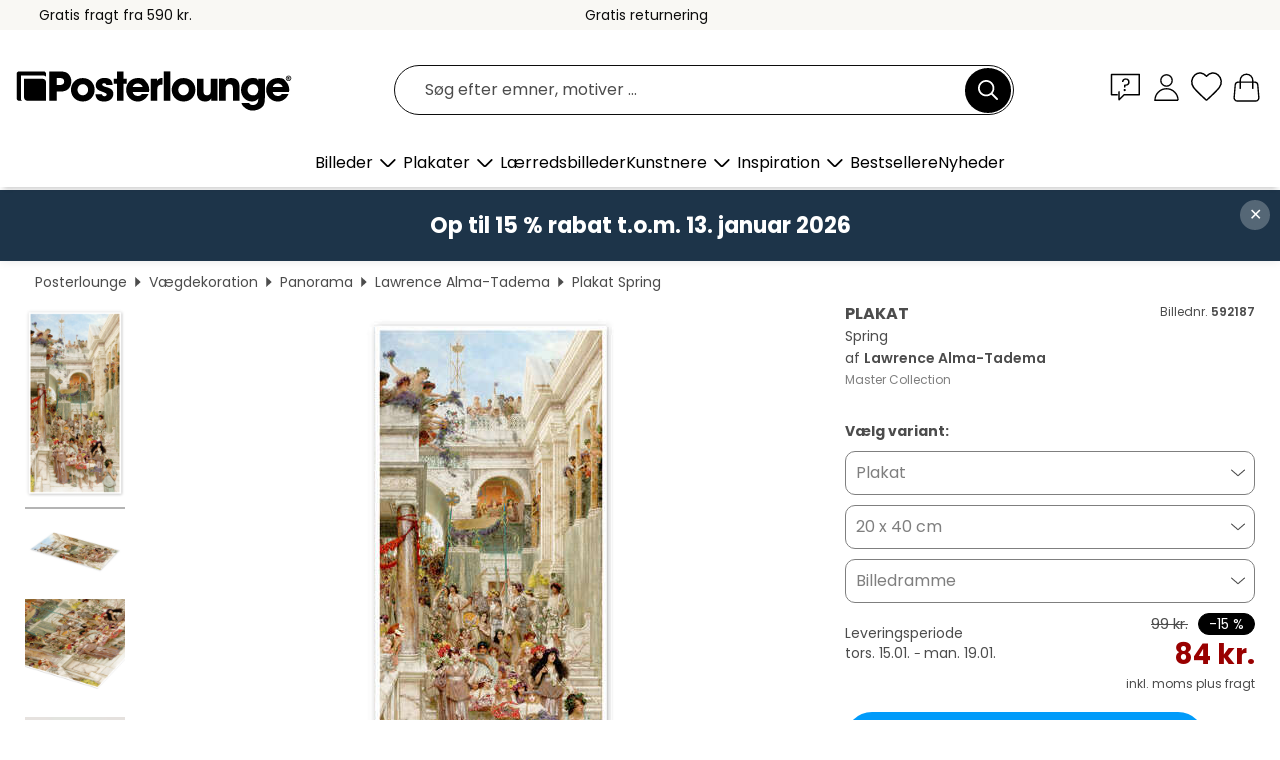

--- FILE ---
content_type: text/html; charset=utf-8
request_url: https://www.posterlounge.dk/p/592187.html
body_size: 23777
content:
<!DOCTYPE html>
<html lang="da-DK">
<head>
    <meta charset="UTF-8">
    <style>@media (min-width:768px) and (max-width:991px){.hidden-sm{display:none!important}}@media (min-width:992px) and (max-width:1249px){.hidden-md{display:none!important}}@media (min-width:1250px){.hidden-lg{display:none!important}}</style><noscript><style>.lazyload{display:none!important}noscript>img {display:block;max-width:100%;height:auto}.thumbnail noscript>img {margin-left:auto;margin-right: auto}</style></noscript><style>.mazing-button-container{display:none;}</style><style>#pdv-productImageBox{text-align:center;height:500px;}#pdv-thumbnail-gallery-wrapper{width:120px}#pdv-productImageSrc{max-width: calc(100vw - 40px)}#pdv-thumbnail-gallery{margin:0;padding:0;list-style:none;min-width:112px;}.col-*{padding:0 10px}</style><style>#pdv-productImageBox{height:500px}</style>
    <link rel="preconnect" href="https://media.posterlounge.com"><link rel="preconnect" href="https://cdn.posterlounge.com">
    
    <link rel="preload" href="https://www.posterlounge.dk/plugin/extern/bootstrap/fonts/glyphicons-halflings-regular.woff2" as="font" type="font/woff2" crossorigin="anonymous" /><link rel="preload" href="https://cdn.posterlounge.com/plugin/extern/bootstrap/js/includesFix.js" as="script" /><link rel="preload" href="https://www.posterlounge.dk/plugin/extern/bootstrap/css/bootstrap.min.css" as="style" /><link rel="preload" href="https://cdn.posterlounge.com/plugin/extern/bootstrap/css/bootstrap-ms.css" as="style" /><link rel="preload" href="https://cdn.posterlounge.com/plugin/extern/bootstrap/js/bootstrap.min.js" as="script" /><link rel="preload" href="https://cdn.posterlounge.com/plugin/extern/bootstrapdialog/css/bootstrap-dialog.min.css" as="style" /><link rel="preload" href="https://cdn.posterlounge.com/plugin/extern/bootstrapdialog/js/bootstrap-dialog.min.js" as="script" /><link rel="preload" href="https://cdn.posterlounge.com/plugin/extern/lazysizes/css/custom-lazy-styles.min.css" as="style" /><link rel="preload" href="https://cdn.posterlounge.com/plugin/extern/flags/css/style.min.css" as="style" /><link rel="preload" href="https://www.posterlounge.dk/css/86a77f969a5caf53ea163b4d6d525f03.css" as="style" /><link rel="preload" href="https://www.posterlounge.dk/controller/shop/main/webfonts.css?version=250916" as="style" />

    <title>Spring af Lawrence Alma-Tadema som plakat, lærredsbillede og mere | Posterlounge.dk</title>
    <meta name="description" content="Køb Spring af Lawrence Alma-Tadema som plakat &amp; vægbillede i høj kvalitet: ✔ Mange forskellige materialer og størrelser ✔ Passende billedrammer, færdigmonteret ✔ Gratis returnering">
    <meta name="viewport" content="width=device-width, initial-scale=1">

    
        <meta name="robots" content="INDEX, FOLLOW, NOODP, NOYDIR">

                                                                                                        <link rel="canonical" href="https://www.posterlounge.dk/p/592187.html">
                                                
                    <link rel="alternate" hreflang="de-DE" href="https://www.posterlounge.de/p/592187.html">
                <link rel="alternate" hreflang="de-AT" href="https://www.posterlounge.at/p/592187.html">
                <link rel="alternate" hreflang="de-CH" href="https://www.posterlounge.ch/p/592187.html">
                <link rel="alternate" hreflang="en-GB" href="https://www.posterlounge.co.uk/p/592187.html">
                <link rel="alternate" hreflang="en-IE" href="https://www.posterlounge.ie/p/592187.html">
                <link rel="alternate" hreflang="fr-FR" href="https://www.posterlounge.fr/p/592187.html">
                <link rel="alternate" hreflang="fr-BE" href="https://www.posterlounge.be/p/592187.html">
                <link rel="alternate" hreflang="es-ES" href="https://www.posterlounge.es/p/592187.html">
                <link rel="alternate" hreflang="it-IT" href="https://www.posterlounge.it/p/592187.html">
                <link rel="alternate" hreflang="nl-NL" href="https://www.posterlounge.nl/p/592187.html">
                <link rel="alternate" hreflang="pt-PT" href="https://www.posterlounge.pt/p/592187.html">
                <link rel="alternate" hreflang="da-DK" href="https://www.posterlounge.dk/p/592187.html">
                <link rel="alternate" hreflang="no-NO" href="https://www.posterlounge.no/p/592187.html">
                <link rel="alternate" hreflang="sv-SE" href="https://www.posterlounge.se/p/592187.html">
                <link rel="alternate" hreflang="fi-FI" href="https://www.posterlounge.fi/p/592187.html">
                <link rel="alternate" hreflang="pl-PL" href="https://www.posterlounge.pl/p/592187.html">
                <link rel="alternate" hreflang="x-default" href="https://www.posterlounge.com/p/592187.html">
                
        <meta property="og:type" content="product">
    <meta property="og:url" content="https://www.posterlounge.dk/p/592187.html">
    <meta property="og:title" content="Lawrence Alma-Tadema - Spring">
    <meta property="og:description" content="Køb Spring af Lawrence Alma-Tadema som plakat &amp; vægbillede i høj kvalitet: ✔ Mange forskellige materialer og størrelser ✔ Passende billedrammer, færdigmonteret ✔ Gratis returnering">
        <meta property="og:image" content="https://media.posterlounge.com/img/products/600000/592187/592187_poster_l.jpg">
    <meta name="thumbnail" content="https://media.posterlounge.com/img/products/600000/592187/592187_poster_l.jpg">
    
    <meta name="verify-v1" content="jsXi8zb7H6gcVbAXgm12JAChcd/3kQ5ZV0vGluy355s=">
    <meta name="p:domain_verify" content="2e6c603011a49bb49e22d0da3c726e2c">
    <meta name="msvalidate.01" content="0BEB495C0C44DA08B94EFD62E15B0E16">

    <meta name="apple-mobile-web-app-title" content="Posterlounge">
    <meta name="application-name" content="Posterlounge">
    <link rel="shortcut icon" type="image/x-icon" href="https://cdn.posterlounge.com/controller/shop/main/img/logo-icon.ico">
    <link rel="icon" type="image/svg+xml" href="https://cdn.posterlounge.com/controller/shop/main/img/logo-icon.svg">
    <link rel="icon" type="image/png" href="https://cdn.posterlounge.com/controller/shop/main/img/logo-icon-256px.png">
    <link rel="apple-touch-icon" href="https://cdn.posterlounge.com/controller/shop/main/img/apple-touch-icon-precomposed.png"
          sizes="180x180">

    <script type="text/javascript" src="https://cdn.posterlounge.com/plugin/extern/bootstrap/js/includesFix.js"></script><link rel="stylesheet" href="https://www.posterlounge.dk/plugin/extern/bootstrap/css/bootstrap.min.css" type="text/css" /><link rel="stylesheet" href="https://cdn.posterlounge.com/plugin/extern/bootstrap/css/bootstrap-ms.css" type="text/css" /><link rel="stylesheet" href="https://cdn.posterlounge.com/plugin/extern/bootstrapdialog/css/bootstrap-dialog.min.css" type="text/css" /><link rel="stylesheet" href="https://cdn.posterlounge.com/plugin/extern/lazysizes/css/custom-lazy-styles.min.css?version=240620" type="text/css"/><link rel="stylesheet" href="https://cdn.posterlounge.com/plugin/extern/flags/css/style.min.css" type="text/css" /><link rel="stylesheet" href="https://www.posterlounge.dk/css/86a77f969a5caf53ea163b4d6d525f03.css" type="text/css" /><link rel="stylesheet" href="https://www.posterlounge.dk/controller/shop/main/webfonts.css?version=250916" type="text/css" />
    <script>
				
				function initGTM()
				{
					(function(w,d,s,l,i){w[l]=w[l]||[];w[l].push({'gtm.start':new Date().getTime(),event:'gtm.js'});var f=d.getElementsByTagName(s)[0],j=d.createElement(s),dl=l!='dataLayer'?'&l='+l:'';j.async=true;j.src='https://gtm.posterlounge.dk/gtm.js?id='+i+dl;f.parentNode.insertBefore(j,f);})(window,document,'script','dataLayer','GTM-KCWWWHL');
				}

				function getClientLayer()
				{
					
					dataLayer.push({ "event": "view_item_list", "ecommerce": { "item_list_name": "crosspromo", "currency": "DKK", "items": [{ "id": "175850", "name": "175850 - Spring (detail)","quantity": 1, "price": "50", "currency": "DKK", "index": 1 },{ "id": "669938", "name": "669938 - Havana in the rain","quantity": 1, "price": "50", "currency": "DKK", "index": 2 },{ "id": "473916", "name": "473916 - Passion of the Christ","quantity": 1, "price": "59", "currency": "DKK", "index": 3 },{ "id": "760894", "name": "760894 - Les Halles, Léon Lhermitte","quantity": 1, "price": "59", "currency": "DKK", "index": 4 },{ "id": "714168", "name": "714168 - Phryne at the Poseidonia in El","quantity": 1, "price": "84", "currency": "DKK", "index": 5 },{ "id": "721827", "name": "721827 - Pont Neuf, Paris","quantity": 1, "price": "50", "currency": "DKK", "index": 6 },{ "id": "619493", "name": "619493 - Nero&#039;s Torches","quantity": 1, "price": "84", "currency": "DKK", "index": 7 },{ "id": "587499", "name": "587499 - Paros, 1985","quantity": 1, "price": "59", "currency": "DKK", "index": 8 },{ "id": "743567", "name": "743567 - Venetian canal, 1913","quantity": 1, "price": "59", "currency": "DKK", "index": 9 },{ "id": "491195", "name": "491195 - Sunset Harbour","quantity": 1, "price": "59", "currency": "DKK", "index": 10 },{ "id": "763979", "name": "763979 - Sidewalk cafe in Claviers, Pro","quantity": 1, "price": "101", "currency": "DKK", "index": 11 },{ "id": "163540", "name": "163540 - By the Alster River","quantity": 1, "price": "50", "currency": "DKK", "index": 12 }] }, "pin" : { "items": [{"product_id":"175850","product_price":"50","product_category":"crosspromo"},{"product_id":"669938","product_price":"50","product_category":"crosspromo"},{"product_id":"473916","product_price":"59","product_category":"crosspromo"},{"product_id":"760894","product_price":"59","product_category":"crosspromo"},{"product_id":"714168","product_price":"84","product_category":"crosspromo"},{"product_id":"721827","product_price":"50","product_category":"crosspromo"},{"product_id":"619493","product_price":"84","product_category":"crosspromo"},{"product_id":"587499","product_price":"59","product_category":"crosspromo"},{"product_id":"743567","product_price":"59","product_category":"crosspromo"},{"product_id":"491195","product_price":"59","product_category":"crosspromo"},{"product_id":"763979","product_price":"101","product_category":"crosspromo"},{"product_id":"163540","product_price":"50","product_category":"crosspromo"}] }, "meta" : { "item": { "id" : [175850,669938,473916,760894,714168,721827,619493,587499,743567,491195,763979,163540], "name": "crosspromo" } }, "algolia" : { "afterSearch": 0, "userToken": "f503b65f4fadc9a6edb50d0adcac2479", "userTokenAuth": "", "index": "Posterlounge_dk", "queryId": "", "items": ["175850","669938","473916","760894","714168","721827","619493","587499","743567","491195","763979","163540"] } });
					dataLayer.push({ecommerce: undefined, pin: undefined, meta: undefined, algolia: undefined, search_term: undefined, klaviyo: undefined});
					dataLayer.push({ "event": "view_item", "ecommerce": { "currency": "DKK", "items": [{ "id": "592187", "variant": "Plakat 20 x 40 cm", "name": "592187 - Spring","brand": "Lawrence Alma-Tadema","quantity": 1, "price": "84", "currency": "DKK", "index": 1 }], "value": "84" }, "pin" : { "items": [{ "product_id": "592187", "product_variant": "Plakat 20 x 40 cm", "product_name": "592187 - Spring", "brand": "PDS", "product_price": "84" }] }, "meta" : { "item" : { "id": "592187", "name": "592187 - Spring", "price": "84", "quantity": "1", "variant": "Plakat 20 x 40 cm" } }, "algolia" : { "afterSearch": 0, "userToken": "f503b65f4fadc9a6edb50d0adcac2479", "userTokenAuth": "", "index": "Posterlounge_dk", "queryId": "", "items": ["592187"], "positions": [2] } });
					dataLayer.push({ecommerce: undefined, pin: undefined, meta: undefined, algolia: undefined, search_term: undefined, klaviyo: undefined});
				}
				
				function getServerLayer()
				{
					$(document).ajaxComplete(function (event, xhr, settings)
					{
					    var call = true;
					    if(typeof settings.url !== 'undefined')
					    {
					        if(settings.url.indexOf('noGTM=1') > 0)
					        {
					            call = false;
					        }
					    }
					    
					    if(call)
					    {
                            $.ajax({
                                type: 'POST',
                                url: 'https://www.posterlounge.dk/plugin/extern/googletagmanager/ajax/get.php',
                                dataType: 'json',
                                global: false,
                                success: function (request)
                                {
                                    if(request != null)
                                    {
                                        if(request.status)
                                        {
                                            if(request.results.jsObjects !== 'undefined')
                                            {
                                                for(x=0;x<request.results.jsObjects.length;x++)
                                                {
                                                    dataLayer.push(JSON.parse(request.results.jsObjects[x]));
                                                }
                                            }
                                        }
                                    }
                                }
                            });
                        }
					});
				}
			
				function initGTMClientId()
				{
					$.ajax({
						type: 'POST',
						url: 'https://www.posterlounge.dk/plugin/extern/googletagmanager/ajax/id.php',
						dataType: 'json',
						global: false,
						success: function (request)
						{
							if(request != null)
							{
								if(request.status)
								{
									if(request.results.id !== 'undefined')
									{
										initGTM();
										
										dataLayer.push({
											'event':		'client_id',
											'client_id':	request.results.id,
											'em_hash':	    request.results.em,
											'portal_id':	request.results.portal,
											'environment':  'production',
											'section' :     'detail_view',
											'ip_override':  request.results.ip,
											'user_agent':   request.results.ua,
											'test_dim1':    request.results.test_dim1,
											'test_dim2':    request.results.test_dim2,
											'test_dim3':    request.results.test_dim3,
											'test_algolia': request.results.test_algolia
										});
										
										getClientLayer();
										getServerLayer();
									}
								}
							}
						}
					});
				}
			</script><script>
			
			function getInfos(e,o)
			{   
				var cm = __cmp('getCMPData');
				var analytics = 0;
				if(cm.gdprApplies !== true || cm.vendorConsents.s26 === true)
				{
					analytics = 1;
				}
				
				$.ajax({
					type: 'POST',
					url: 'https://www.posterlounge.dk/plugin/shop/cookiebanner/ajax/state.php',
					dataType: 'json',
					global: false,
					data:{
					  analytics: analytics
					}
				});
				
				if (typeof initGTMClientId == 'function') { 
					initGTMClientId();
				}
			}
		  
			document.addEventListener('DOMContentLoaded', function() 
			{
                let cmp = __cmp('getCMPData');
                if(typeof cmp === 'object' && cmp.cmpDataObject) {
                    getInfos(null, null);
                } else {
                    __cmp('addEventListener',['consent',getInfos,false],null);
                }
				
			});
		</script>

        
    <script type="application/ld+json">
        {
            "@context": "https://schema.org",
            "@type": "WebSite",
            "url": "https://www.posterlounge.dk",
            "potentialAction": {
                "@type": "SearchAction",
                "target": "https://www.posterlounge.dk/soegning.html?action=search&query={search_term_string}",
                "query-input": "required name=search_term_string"
            }
        }
    </script>
    
    
    
    <script type="application/ld+json">
        {
            "@context": "https://schema.org",
            "@type": "Organization",
            "name": "Posterlounge",
            "url": "https://www.posterlounge.dk",
            "logo": "https://www.posterlounge.dk/controller/shop/main/img/posterlounge-logo.svg",
            "sameAs": [
                "https://www.facebook.com/posterlounge",
                "https://www.pinterest.com/posterlounge/",
                "https://instagram.com/posterlounge/"
            ],
            "contactPoint": [
                {
                    "@type": "ContactPoint",
                    "telephone": "+49-341-33975900",
                    "contactType": "customer service"
                }
            ]
        }
    </script>
    
</head>

<body data-role="page" id="main" data-posterlounge-instant-intensity="500">
<noscript><iframe src="https://gtm.posterlounge.dk/ns.html?id=GTM-KCWWWHL" height="0" width="0" style="display:none;visibility:hidden"></iframe></noscript><script>if(!"gdprAppliesGlobally" in window){window.gdprAppliesGlobally=true}if(!("cmp_id" in window)||window.cmp_id<1){window.cmp_id=0}if(!("cmp_cdid" in window)){window.cmp_cdid="31b693e9bb89"}if(!("cmp_params" in window)){window.cmp_params=""}if(!("cmp_host" in window)){window.cmp_host="a.delivery.consentmanager.net"}if(!("cmp_cdn" in window)){window.cmp_cdn="cdn.consentmanager.net"}if(!("cmp_proto" in window)){window.cmp_proto="https:"}if(!("cmp_codesrc" in window)){window.cmp_codesrc="1"}window.cmp_getsupportedLangs=function(){var b=["DE","EN","FR","IT","NO","DA","FI","ES","PT","RO","BG","ET","EL","GA","HR","LV","LT","MT","NL","PL","SV","SK","SL","CS","HU","RU","SR","ZH","TR","UK","AR","BS"];if("cmp_customlanguages" in window){for(var a=0;a<window.cmp_customlanguages.length;a++){b.push(window.cmp_customlanguages[a].l.toUpperCase())}}return b};window.cmp_getRTLLangs=function(){var a=["AR"];if("cmp_customlanguages" in window){for(var b=0;b<window.cmp_customlanguages.length;b++){if("r" in window.cmp_customlanguages[b]&&window.cmp_customlanguages[b].r){a.push(window.cmp_customlanguages[b].l)}}}return a};window.cmp_getlang=function(j){if(typeof(j)!="boolean"){j=true}if(j&&typeof(cmp_getlang.usedlang)=="string"&&cmp_getlang.usedlang!==""){return cmp_getlang.usedlang}var g=window.cmp_getsupportedLangs();var c=[];var f=location.hash;var e=location.search;var a="languages" in navigator?navigator.languages:[];if(f.indexOf("cmplang=")!=-1){c.push(f.substr(f.indexOf("cmplang=")+8,2).toUpperCase())}else{if(e.indexOf("cmplang=")!=-1){c.push(e.substr(e.indexOf("cmplang=")+8,2).toUpperCase())}else{if("cmp_setlang" in window&&window.cmp_setlang!=""){c.push(window.cmp_setlang.toUpperCase())}else{if(a.length>0){for(var d=0;d<a.length;d++){c.push(a[d])}}}}}if("language" in navigator){c.push(navigator.language)}if("userLanguage" in navigator){c.push(navigator.userLanguage)}var h="";for(var d=0;d<c.length;d++){var b=c[d].toUpperCase();if(g.indexOf(b)!=-1){h=b;break}if(b.indexOf("-")!=-1){b=b.substr(0,2)}if(g.indexOf(b)!=-1){h=b;break}}if(h==""&&typeof(cmp_getlang.defaultlang)=="string"&&cmp_getlang.defaultlang!==""){return cmp_getlang.defaultlang}else{if(h==""){h="EN"}}h=h.toUpperCase();return h};(function(){var u=document;var v=u.getElementsByTagName;var h=window;var o="";var b="_en";if("cmp_getlang" in h){o=h.cmp_getlang().toLowerCase();if("cmp_customlanguages" in h){for(var q=0;q<h.cmp_customlanguages.length;q++){if(h.cmp_customlanguages[q].l.toUpperCase()==o.toUpperCase()){o="en";break}}}b="_"+o}function x(i,e){var w="";i+="=";var s=i.length;var d=location;if(d.hash.indexOf(i)!=-1){w=d.hash.substr(d.hash.indexOf(i)+s,9999)}else{if(d.search.indexOf(i)!=-1){w=d.search.substr(d.search.indexOf(i)+s,9999)}else{return e}}if(w.indexOf("&")!=-1){w=w.substr(0,w.indexOf("&"))}return w}var k=("cmp_proto" in h)?h.cmp_proto:"https:";if(k!="http:"&&k!="https:"){k="https:"}var g=("cmp_ref" in h)?h.cmp_ref:location.href;var j=u.createElement("script");j.setAttribute("data-cmp-ab","1");var c=x("cmpdesign","cmp_design" in h?h.cmp_design:"");var f=x("cmpregulationkey","cmp_regulationkey" in h?h.cmp_regulationkey:"");var r=x("cmpgppkey","cmp_gppkey" in h?h.cmp_gppkey:"");var n=x("cmpatt","cmp_att" in h?h.cmp_att:"");j.src=k+"//"+h.cmp_host+"/delivery/cmp.php?"+("cmp_id" in h&&h.cmp_id>0?"id="+h.cmp_id:"")+("cmp_cdid" in h?"&cdid="+h.cmp_cdid:"")+"&h="+encodeURIComponent(g)+(c!=""?"&cmpdesign="+encodeURIComponent(c):"")+(f!=""?"&cmpregulationkey="+encodeURIComponent(f):"")+(r!=""?"&cmpgppkey="+encodeURIComponent(r):"")+(n!=""?"&cmpatt="+encodeURIComponent(n):"")+("cmp_params" in h?"&"+h.cmp_params:"")+(u.cookie.length>0?"&__cmpfcc=1":"")+"&l="+o.toLowerCase()+"&o="+(new Date()).getTime();j.type="text/javascript";j.async=true;if(u.currentScript&&u.currentScript.parentElement){u.currentScript.parentElement.appendChild(j)}else{if(u.body){u.body.appendChild(j)}else{var t=v("body");if(t.length==0){t=v("div")}if(t.length==0){t=v("span")}if(t.length==0){t=v("ins")}if(t.length==0){t=v("script")}if(t.length==0){t=v("head")}if(t.length>0){t[0].appendChild(j)}}}var m="js";var p=x("cmpdebugunminimized","cmpdebugunminimized" in h?h.cmpdebugunminimized:0)>0?"":".min";var a=x("cmpdebugcoverage","cmp_debugcoverage" in h?h.cmp_debugcoverage:"");if(a=="1"){m="instrumented";p=""}var j=u.createElement("script");j.src=k+"//"+h.cmp_cdn+"/delivery/"+m+"/cmp"+b+p+".js";j.type="text/javascript";j.setAttribute("data-cmp-ab","1");j.async=true;if(u.currentScript&&u.currentScript.parentElement){u.currentScript.parentElement.appendChild(j)}else{if(u.body){u.body.appendChild(j)}else{var t=v("body");if(t.length==0){t=v("div")}if(t.length==0){t=v("span")}if(t.length==0){t=v("ins")}if(t.length==0){t=v("script")}if(t.length==0){t=v("head")}if(t.length>0){t[0].appendChild(j)}}}})();window.cmp_addFrame=function(b){if(!window.frames[b]){if(document.body){var a=document.createElement("iframe");a.style.cssText="display:none";if("cmp_cdn" in window&&"cmp_ultrablocking" in window&&window.cmp_ultrablocking>0){a.src="//"+window.cmp_cdn+"/delivery/empty.html"}a.name=b;a.setAttribute("title","Intentionally hidden, please ignore");a.setAttribute("role","none");a.setAttribute("tabindex","-1");document.body.appendChild(a)}else{window.setTimeout(window.cmp_addFrame,10,b)}}};window.cmp_rc=function(h){var b=document.cookie;var f="";var d=0;while(b!=""&&d<100){d++;while(b.substr(0,1)==" "){b=b.substr(1,b.length)}var g=b.substring(0,b.indexOf("="));if(b.indexOf(";")!=-1){var c=b.substring(b.indexOf("=")+1,b.indexOf(";"))}else{var c=b.substr(b.indexOf("=")+1,b.length)}if(h==g){f=c}var e=b.indexOf(";")+1;if(e==0){e=b.length}b=b.substring(e,b.length)}return(f)};window.cmp_stub=function(){var a=arguments;__cmp.a=__cmp.a||[];if(!a.length){return __cmp.a}else{if(a[0]==="ping"){if(a[1]===2){a[2]({gdprApplies:gdprAppliesGlobally,cmpLoaded:false,cmpStatus:"stub",displayStatus:"hidden",apiVersion:"2.2",cmpId:31},true)}else{a[2](false,true)}}else{if(a[0]==="getUSPData"){a[2]({version:1,uspString:window.cmp_rc("")},true)}else{if(a[0]==="getTCData"){__cmp.a.push([].slice.apply(a))}else{if(a[0]==="addEventListener"||a[0]==="removeEventListener"){__cmp.a.push([].slice.apply(a))}else{if(a.length==4&&a[3]===false){a[2]({},false)}else{__cmp.a.push([].slice.apply(a))}}}}}}};window.cmp_gpp_ping=function(){return{gppVersion:"1.0",cmpStatus:"stub",cmpDisplayStatus:"hidden",supportedAPIs:["tcfca","usnat","usca","usva","usco","usut","usct"],cmpId:31}};window.cmp_gppstub=function(){var a=arguments;__gpp.q=__gpp.q||[];if(!a.length){return __gpp.q}var g=a[0];var f=a.length>1?a[1]:null;var e=a.length>2?a[2]:null;if(g==="ping"){return window.cmp_gpp_ping()}else{if(g==="addEventListener"){__gpp.e=__gpp.e||[];if(!("lastId" in __gpp)){__gpp.lastId=0}__gpp.lastId++;var c=__gpp.lastId;__gpp.e.push({id:c,callback:f});return{eventName:"listenerRegistered",listenerId:c,data:true,pingData:window.cmp_gpp_ping()}}else{if(g==="removeEventListener"){var h=false;__gpp.e=__gpp.e||[];for(var d=0;d<__gpp.e.length;d++){if(__gpp.e[d].id==e){__gpp.e[d].splice(d,1);h=true;break}}return{eventName:"listenerRemoved",listenerId:e,data:h,pingData:window.cmp_gpp_ping()}}else{if(g==="getGPPData"){return{sectionId:3,gppVersion:1,sectionList:[],applicableSections:[0],gppString:"",pingData:window.cmp_gpp_ping()}}else{if(g==="hasSection"||g==="getSection"||g==="getField"){return null}else{__gpp.q.push([].slice.apply(a))}}}}}};window.cmp_msghandler=function(d){var a=typeof d.data==="string";try{var c=a?JSON.parse(d.data):d.data}catch(f){var c=null}if(typeof(c)==="object"&&c!==null&&"__cmpCall" in c){var b=c.__cmpCall;window.__cmp(b.command,b.parameter,function(h,g){var e={__cmpReturn:{returnValue:h,success:g,callId:b.callId}};d.source.postMessage(a?JSON.stringify(e):e,"*")})}if(typeof(c)==="object"&&c!==null&&"__uspapiCall" in c){var b=c.__uspapiCall;window.__uspapi(b.command,b.version,function(h,g){var e={__uspapiReturn:{returnValue:h,success:g,callId:b.callId}};d.source.postMessage(a?JSON.stringify(e):e,"*")})}if(typeof(c)==="object"&&c!==null&&"__tcfapiCall" in c){var b=c.__tcfapiCall;window.__tcfapi(b.command,b.version,function(h,g){var e={__tcfapiReturn:{returnValue:h,success:g,callId:b.callId}};d.source.postMessage(a?JSON.stringify(e):e,"*")},b.parameter)}if(typeof(c)==="object"&&c!==null&&"__gppCall" in c){var b=c.__gppCall;window.__gpp(b.command,function(h,g){var e={__gppReturn:{returnValue:h,success:g,callId:b.callId}};d.source.postMessage(a?JSON.stringify(e):e,"*")},"parameter" in b?b.parameter:null,"version" in b?b.version:1)}};window.cmp_setStub=function(a){if(!(a in window)||(typeof(window[a])!=="function"&&typeof(window[a])!=="object"&&(typeof(window[a])==="undefined"||window[a]!==null))){window[a]=window.cmp_stub;window[a].msgHandler=window.cmp_msghandler;window.addEventListener("message",window.cmp_msghandler,false)}};window.cmp_setGppStub=function(a){if(!(a in window)||(typeof(window[a])!=="function"&&typeof(window[a])!=="object"&&(typeof(window[a])==="undefined"||window[a]!==null))){window[a]=window.cmp_gppstub;window[a].msgHandler=window.cmp_msghandler;window.addEventListener("message",window.cmp_msghandler,false)}};window.cmp_addFrame("__cmpLocator");if(!("cmp_disableusp" in window)||!window.cmp_disableusp){window.cmp_addFrame("__uspapiLocator")}if(!("cmp_disabletcf" in window)||!window.cmp_disabletcf){window.cmp_addFrame("__tcfapiLocator")}if(!("cmp_disablegpp" in window)||!window.cmp_disablegpp){window.cmp_addFrame("__gppLocator")}window.cmp_setStub("__cmp");if(!("cmp_disabletcf" in window)||!window.cmp_disabletcf){window.cmp_setStub("__tcfapi")}if(!("cmp_disableusp" in window)||!window.cmp_disableusp){window.cmp_setStub("__uspapi")}if(!("cmp_disablegpp" in window)||!window.cmp_disablegpp){window.cmp_setGppStub("__gpp")};</script>
<div id="side-nav" class="side-nav">
    <!-- Mobile Nav, die den Content nach rechts verschiebt -->
    <div class="mobile-nav-left">
        <div class="mobile-nav-top">
            <div id="close-tab">Luk<span></span></div>
            <div id="side-nav-pageNavLogo">
                <a href="https://www.posterlounge.dk" title="Plakater og vægdekoration hos Posterlounge">&nbsp;</a>
            </div>
            <div id="mn-searchWrapper" class="search-wrapper">
                <form action="https://www.posterlounge.dk/soegning.html" accept-charset="UTF-8" method="get" name="search" class="pos-rel searchFieldGroup">
                    <input name="action" type="hidden" value="search"/>
                    <div class="input-group">
                        <input
                                name="s_query"
                                id="mn-mainSearchInput"
                                type="text"
                                autocomplete="off"
                                placeholder="Søg efter emner, motiver ..."
                                value=""
                                maxlength="250"
                                class="searchField"
                                aria-label="Søgefelt"
                        />
                        <div class="input-group-btn mega-menu-search-background">
                            <button type="button" class="btn mega-menu-searchBtn" aria-label="Søg">&nbsp;</button>
                        </div>
                        <button type="button" class="btn searchClearBtnHeader"></button>
                    </div>
                </form>
            </div>
        </div>
        <nav>
            <div id="mobileNavbar">
                <ul class="nav navbar-nav">
                                                            <li class="has-children">
                                                <span class="nav-headline" role="button" tabindex="0" aria-expanded="false" aria-controls="subchildren-wallart">
                            Billeder
                            <span class="nav-toggle-btn arrow"></span>
                        </span>
                        <ul class="nav-children" id="subchildren-wallart">
                                                        <li>
                                <a class="nav-headline discoverAll" href="https://www.posterlounge.dk/vaegdekoration/" title="Se alle">
                                    <span>Se alle</span>
                                </a>
                            </li>
                                                                                                                <li class="nav-subheadline has-children">
                                <span class="nav-headline" role="button" tabindex="0" aria-expanded="false" aria-controls="children-top_products">Produkter
                                    <span class="nav-toggle-btn plus"></span>
                                </span>
                                <ul class="nav-children" id="children-top_products">
                                                                        <li>
                                        <a href="https://www.posterlounge.dk/vaegdekoration/plakater/" title="Plakater">
                                            <span>Plakater</span>
                                        </a>
                                    </li>
                                                                        <li>
                                        <a href="https://www.posterlounge.dk/vaegdekoration/laerredsbilleder/" title="Lærredsbilleder">
                                            <span>Lærredsbilleder</span>
                                        </a>
                                    </li>
                                                                        <li>
                                        <a href="https://www.posterlounge.dk/vaegdekoration/print-paa-aluminium/" title="Print på aluminium">
                                            <span>Print på aluminium</span>
                                        </a>
                                    </li>
                                                                        <li>
                                        <a href="https://www.posterlounge.dk/vaegdekoration/akrylbilleder/" title="Akrylbilleder">
                                            <span>Akrylbilleder</span>
                                        </a>
                                    </li>
                                                                        <li>
                                        <a href="https://www.posterlounge.dk/vaegdekoration/print-paa-trae/" title="Print på træ">
                                            <span>Print på træ</span>
                                        </a>
                                    </li>
                                                                        <li>
                                        <a href="https://www.posterlounge.dk/vaegdekoration/galleritryk/" title="Galleritryk">
                                            <span>Galleritryk</span>
                                        </a>
                                    </li>
                                                                        <li>
                                        <a href="https://www.posterlounge.dk/vaegdekoration/kunsttryk/" title="Kunsttryk">
                                            <span>Kunsttryk</span>
                                        </a>
                                    </li>
                                                                        <li>
                                        <a href="https://www.posterlounge.dk/vaegdekoration/print-paa-skumplade/" title="Print på skumplade">
                                            <span>Print på skumplade</span>
                                        </a>
                                    </li>
                                                                        <li>
                                        <a href="https://www.posterlounge.dk/vaegdekoration/selvklaebende-plakater/" title="Selvklæbende plakater">
                                            <span>Selvklæbende plakater</span>
                                        </a>
                                    </li>
                                                                        <li>
                                        <a href="https://www.posterlounge.dk/vaegdekoration/doertapeter/" title="Dørtapeter">
                                            <span>Dørtapeter</span>
                                        </a>
                                    </li>
                                                                        <li>
                                        <a href="https://www.posterlounge.dk/vaegdekoration/doerplakater/" title="Dørplakater">
                                            <span>Dørplakater</span>
                                        </a>
                                    </li>
                                                                        <li>
                                        <a href="https://www.posterlounge.dk/vaegdekoration/mal-selv-plakater/" title="Mal selv plakater">
                                            <span>Mal selv plakater</span>
                                        </a>
                                    </li>
                                                                        <li>
                                        <a href="https://www.posterlounge.dk/vaegdekoration/gavekort/" title="Gavekort">
                                            <span>Gavekort</span>
                                        </a>
                                    </li>
                                                                        <li>
                                        <a href="https://www.posterlounge.dk/vaegdekoration/vaegkalendere/" title="Vægkalendere">
                                            <span>Vægkalendere</span>
                                        </a>
                                    </li>
                                                                    </ul>
                            </li>
                                                                                                                <li class="nav-subheadline has-children">
                                <span class="nav-headline" role="button" tabindex="0" aria-expanded="false" aria-controls="children-popular_art_styles">Populære kunstformer
                                    <span class="nav-toggle-btn plus"></span>
                                </span>
                                <ul class="nav-children" id="children-popular_art_styles">
                                                                        <li>
                                        <a href="https://www.posterlounge.dk/vaegdekoration/fauvisme/" title="Fauvisme">
                                            <span>Fauvisme</span>
                                        </a>
                                    </li>
                                                                        <li>
                                        <a href="https://www.posterlounge.dk/vaegdekoration/plakater/impressionisme/" title="Impressionisme">
                                            <span>Impressionisme</span>
                                        </a>
                                    </li>
                                                                        <li>
                                        <a href="https://www.posterlounge.dk/vaegdekoration/abstrakt-kunst/" title="Abstrakt kunst">
                                            <span>Abstrakt kunst</span>
                                        </a>
                                    </li>
                                                                        <li>
                                        <a href="https://www.posterlounge.dk/vaegdekoration/asiatisk-kunst/" title="Asiatisk kunst">
                                            <span>Asiatisk kunst</span>
                                        </a>
                                    </li>
                                                                        <li>
                                        <a href="https://www.posterlounge.dk/vaegdekoration/akvarelmaleri/" title="Akvarelmaleri">
                                            <span>Akvarelmaleri</span>
                                        </a>
                                    </li>
                                                                        <li>
                                        <a href="https://www.posterlounge.dk/vaegdekoration/mash-up-art/" title="Mash Up Art">
                                            <span>Mash Up Art</span>
                                        </a>
                                    </li>
                                                                        <li>
                                        <a href="https://www.posterlounge.dk/vaegdekoration/surrealisme/" title="Surrealisme">
                                            <span>Surrealisme</span>
                                        </a>
                                    </li>
                                                                        <li>
                                        <a href="https://www.posterlounge.dk/vaegdekoration/bauhaus/" title="Bauhaus">
                                            <span>Bauhaus</span>
                                        </a>
                                    </li>
                                                                        <li>
                                        <a href="https://www.posterlounge.dk/vaegdekoration/digital-kunst/" title="Digital kunst">
                                            <span>Digital kunst</span>
                                        </a>
                                    </li>
                                                                        <li>
                                        <a href="https://www.posterlounge.dk/vaegdekoration/fotografi/" title="Fotografi">
                                            <span>Fotografi</span>
                                        </a>
                                    </li>
                                                                        <li>
                                        <a href="https://www.posterlounge.dk/vaegdekoration/tegninger-og-skitser/" title="Tegninger og skitser">
                                            <span>Tegninger og skitser</span>
                                        </a>
                                    </li>
                                                                    </ul>
                            </li>
                                                                                                                <li class="nav-subheadline has-children">
                                <span class="nav-headline" role="button" tabindex="0" aria-expanded="false" aria-controls="children-popular_rooms">Populære rum
                                    <span class="nav-toggle-btn plus"></span>
                                </span>
                                <ul class="nav-children" id="children-popular_rooms">
                                                                        <li>
                                        <a href="https://www.posterlounge.dk/vaegdekoration/stue/" title="Billeder til stuen">
                                            <span>Billeder til stuen</span>
                                        </a>
                                    </li>
                                                                        <li>
                                        <a href="https://www.posterlounge.dk/vaegdekoration/sovevaerelse/" title="Billeder til soverværelset">
                                            <span>Billeder til soverværelset</span>
                                        </a>
                                    </li>
                                                                        <li>
                                        <a href="https://www.posterlounge.dk/vaegdekoration/koekken/" title="Billeder til køkkenet">
                                            <span>Billeder til køkkenet</span>
                                        </a>
                                    </li>
                                                                        <li>
                                        <a href="https://www.posterlounge.dk/vaegdekoration/badevaerelse/" title="Billeder til badeværelset">
                                            <span>Billeder til badeværelset</span>
                                        </a>
                                    </li>
                                                                        <li>
                                        <a href="https://www.posterlounge.dk/vaegdekoration/boernevaerelse/" title="Billeder til børneværelset">
                                            <span>Billeder til børneværelset</span>
                                        </a>
                                    </li>
                                                                        <li>
                                        <a href="https://www.posterlounge.dk/vaegdekoration/kontor/" title="Billeder til kontoret">
                                            <span>Billeder til kontoret</span>
                                        </a>
                                    </li>
                                                                    </ul>
                            </li>
                                                                                                                <li class="nav-subheadline has-children">
                                <span class="nav-headline" role="button" tabindex="0" aria-expanded="false" aria-controls="children-popular_styles">Populære boligstiler
                                    <span class="nav-toggle-btn plus"></span>
                                </span>
                                <ul class="nav-children" id="children-popular_styles">
                                                                        <li>
                                        <a href="https://www.posterlounge.dk/vaegdekoration/japandi/" title="Japandi">
                                            <span>Japandi</span>
                                        </a>
                                    </li>
                                                                        <li>
                                        <a href="https://www.posterlounge.dk/vaegdekoration/boho-stil/" title="Boho">
                                            <span>Boho</span>
                                        </a>
                                    </li>
                                                                        <li>
                                        <a href="https://www.posterlounge.dk/vaegdekoration/moderne/" title="Moderne">
                                            <span>Moderne</span>
                                        </a>
                                    </li>
                                                                        <li>
                                        <a href="https://www.posterlounge.dk/vaegdekoration/mid-century-modern/" title="Mid-century modern">
                                            <span>Mid-century modern</span>
                                        </a>
                                    </li>
                                                                        <li>
                                        <a href="https://www.posterlounge.dk/vaegdekoration/maritim/" title="Maritim">
                                            <span>Maritim</span>
                                        </a>
                                    </li>
                                                                        <li>
                                        <a href="https://www.posterlounge.dk/vaegdekoration/vintage/" title="Vintage">
                                            <span>Vintage</span>
                                        </a>
                                    </li>
                                                                        <li>
                                        <a href="https://www.posterlounge.dk/vaegdekoration/skandinavisk/" title="Nordisk">
                                            <span>Nordisk</span>
                                        </a>
                                    </li>
                                                                        <li>
                                        <a href="https://www.posterlounge.dk/vaegdekoration/landstil/" title="Landstil">
                                            <span>Landstil</span>
                                        </a>
                                    </li>
                                                                        <li>
                                        <a href="https://www.posterlounge.dk/vaegdekoration/minimalistisk/" title="Minimalistisk">
                                            <span>Minimalistisk</span>
                                        </a>
                                    </li>
                                                                    </ul>
                            </li>
                                                                                </ul>
                                            </li>
                                                                                <li class="has-children">
                                                <span class="nav-headline" role="button" tabindex="0" aria-expanded="false" aria-controls="subchildren-poster">
                            Plakater
                            <span class="nav-toggle-btn arrow"></span>
                        </span>
                        <ul class="nav-children" id="subchildren-poster">
                                                        <li>
                                <a class="nav-headline discoverAll" href="https://www.posterlounge.dk/vaegdekoration/plakater/" title="Se alle">
                                    <span>Se alle</span>
                                </a>
                            </li>
                                                                                                                <li class="nav-subheadline has-children">
                                <span class="nav-headline" role="button" tabindex="0" aria-expanded="false" aria-controls="children-top_poster_categories">Populære emner
                                    <span class="nav-toggle-btn plus"></span>
                                </span>
                                <ul class="nav-children" id="children-top_poster_categories">
                                                                        <li>
                                        <a href="https://www.posterlounge.dk/vaegdekoration/plakater/film/" title="Filmplakater">
                                            <span>Filmplakater</span>
                                        </a>
                                    </li>
                                                                        <li>
                                        <a href="https://www.posterlounge.dk/vaegdekoration/plakater/mangaer/" title="Anime-plakater">
                                            <span>Anime-plakater</span>
                                        </a>
                                    </li>
                                                                        <li>
                                        <a href="https://www.posterlounge.dk/vaegdekoration/plakater/dyr/" title="Dyreplakater">
                                            <span>Dyreplakater</span>
                                        </a>
                                    </li>
                                                                        <li>
                                        <a href="https://www.posterlounge.dk/vaegdekoration/plakater/byer/" title="Byplakater">
                                            <span>Byplakater</span>
                                        </a>
                                    </li>
                                                                        <li>
                                        <a href="https://www.posterlounge.dk/vaegdekoration/plakater/ordsprog-og-citater/" title="Citater og ordsprog">
                                            <span>Citater og ordsprog</span>
                                        </a>
                                    </li>
                                                                        <li>
                                        <a href="https://www.posterlounge.dk/vaegdekoration/plakater/musik-og-dans/" title="Musikplakater">
                                            <span>Musikplakater</span>
                                        </a>
                                    </li>
                                                                        <li>
                                        <a href="https://www.posterlounge.dk/vaegdekoration/plakater/idraet/" title="Sportplakater">
                                            <span>Sportplakater</span>
                                        </a>
                                    </li>
                                                                        <li>
                                        <a href="https://www.posterlounge.dk/vaegdekoration/plakater/land-og-verdenskort/" title="Plakater med verdens- & landkort">
                                            <span>Verdens- og landkort</span>
                                        </a>
                                    </li>
                                                                        <li>
                                        <a href="https://www.posterlounge.dk/vaegdekoration/plakater/botanik/" title="Botanikplakater">
                                            <span>Botanikplakater</span>
                                        </a>
                                    </li>
                                                                        <li>
                                        <a href="https://www.posterlounge.dk/vaegdekoration/plakater/natur/" title="Naturplakater">
                                            <span>Naturplakater</span>
                                        </a>
                                    </li>
                                                                        <li>
                                        <a href="https://www.posterlounge.dk/vaegdekoration/plakater/arkitektur/" title="Arkitekturplakater">
                                            <span>Arkitekturplakater</span>
                                        </a>
                                    </li>
                                                                        <li>
                                        <a href="https://www.posterlounge.dk/vaegdekoration/plakater/laering-og-viden/" title="Læringsplakater">
                                            <span>Læringsplakater</span>
                                        </a>
                                    </li>
                                                                    </ul>
                            </li>
                                                                                                                <li class="nav-subheadline has-children">
                                <span class="nav-headline" role="button" tabindex="0" aria-expanded="false" aria-controls="children-trends_inspiration">Trends og Inspiration
                                    <span class="nav-toggle-btn plus"></span>
                                </span>
                                <ul class="nav-children" id="children-trends_inspiration">
                                                                        <li>
                                        <a href="https://www.posterlounge.dk/vaegdekoration/plakater/bauhaus/" title="Plakater i Bauhaus-stil">
                                            <span>Plakater i Bauhaus-stil</span>
                                        </a>
                                    </li>
                                                                        <li>
                                        <a href="https://www.posterlounge.dk/vaegdekoration/plakater/retro/" title="Retroplakater">
                                            <span>Retroplakater</span>
                                        </a>
                                    </li>
                                                                        <li>
                                        <a href="https://www.posterlounge.dk/vaegdekoration/plakater/japandi/" title="Japandi-plakater">
                                            <span>Japandi-plakater</span>
                                        </a>
                                    </li>
                                                                        <li>
                                        <a href="https://www.posterlounge.dk/vaegdekoration/plakater/sort-hvid/" title="Sort-hvide plakater">
                                            <span>Sort-hvide plakater</span>
                                        </a>
                                    </li>
                                                                        <li>
                                        <a href="https://www.posterlounge.dk/vaegdekoration/plakater/cocktails/" title="Cocktailplakater">
                                            <span>Cocktailplakater</span>
                                        </a>
                                    </li>
                                                                        <li>
                                        <a href="https://www.posterlounge.dk/vaegdekoration/plakater/vintage/" title="Vintageplakater">
                                            <span>Vintageplakater</span>
                                        </a>
                                    </li>
                                                                        <li>
                                        <a href="https://www.posterlounge.dk/kollektioner/exhibition-posters.html" title="Udstillingsplakater">
                                            <span>Udstillingsplakater</span>
                                        </a>
                                    </li>
                                                                        <li>
                                        <a href="https://www.posterlounge.dk/vaegdekoration/plakater/kaffe/" title="Kaffeplakater">
                                            <span>Kaffeplakater</span>
                                        </a>
                                    </li>
                                                                    </ul>
                            </li>
                                                                                                                <li class="nav-subheadline has-children">
                                <span class="nav-headline" role="button" tabindex="0" aria-expanded="false" aria-controls="children-poster_rooms">Populære rum
                                    <span class="nav-toggle-btn plus"></span>
                                </span>
                                <ul class="nav-children" id="children-poster_rooms">
                                                                        <li>
                                        <a href="https://www.posterlounge.dk/vaegdekoration/plakater/stue/" title="Plakater til stuen">
                                            <span>Plakater til stuen</span>
                                        </a>
                                    </li>
                                                                        <li>
                                        <a href="https://www.posterlounge.dk/vaegdekoration/plakater/koekken/" title="Plakater til køkkenet">
                                            <span>Plakater til køkkenet</span>
                                        </a>
                                    </li>
                                                                        <li>
                                        <a href="https://www.posterlounge.dk/vaegdekoration/plakater/sovevaerelse/" title="Plakater til soveværelset">
                                            <span>Plakater til soveværelset</span>
                                        </a>
                                    </li>
                                                                        <li>
                                        <a href="https://www.posterlounge.dk/vaegdekoration/plakater/boernevaerelse/" title="Plakater til børneværelset">
                                            <span>Plakater til børneværelset</span>
                                        </a>
                                    </li>
                                                                        <li>
                                        <a href="https://www.posterlounge.dk/vaegdekoration/plakater/kontor/" title="Plakater til kontoret">
                                            <span>Plakater til kontoret</span>
                                        </a>
                                    </li>
                                                                    </ul>
                            </li>
                                                                                </ul>
                                            </li>
                                                                                <li class="">
                                                <a href="https://www.posterlounge.dk/vaegdekoration/laerredsbilleder/" class="nav-headline" title="Lærredsbilleder">
                            Lærredsbilleder
                            <span class="nav-toggle-btn arrow"></span>
                        </a>
                                            </li>
                                                                                <li class="has-children">
                                                <span class="nav-headline" role="button" tabindex="0" aria-expanded="false" aria-controls="subchildren-artist">
                            Kunstnere
                            <span class="nav-toggle-btn arrow"></span>
                        </span>
                        <ul class="nav-children" id="subchildren-artist">
                                                                                                                <li class="nav-subheadline has-children">
                                <span class="nav-headline" role="button" tabindex="0" aria-expanded="false" aria-controls="children-artistsTop">Populære kunstnere
                                    <span class="nav-toggle-btn plus"></span>
                                </span>
                                <ul class="nav-children" id="children-artistsTop">
                                                                        <li>
                                        <a href="https://www.posterlounge.dk/kunstnere/vincent-van-gogh/" title="Vincent van Gogh">
                                            <span>Vincent van Gogh</span>
                                        </a>
                                    </li>
                                                                        <li>
                                        <a href="https://www.posterlounge.dk/kunstnere/alfons-mucha/" title="Alfons Mucha">
                                            <span>Alfons Mucha</span>
                                        </a>
                                    </li>
                                                                        <li>
                                        <a href="https://www.posterlounge.dk/kunstnere/william-morris/" title="William Morris">
                                            <span>William Morris</span>
                                        </a>
                                    </li>
                                                                        <li>
                                        <a href="https://www.posterlounge.dk/kunstnere/claude-monet/" title="Claude Monet">
                                            <span>Claude Monet</span>
                                        </a>
                                    </li>
                                                                        <li>
                                        <a href="https://www.posterlounge.dk/kunstnere/frida-kahlo/" title="Frida Kahlo">
                                            <span>Frida Kahlo</span>
                                        </a>
                                    </li>
                                                                        <li>
                                        <a href="https://www.posterlounge.dk/kunstnere/frank-moth/" title="Frank Moth">
                                            <span>Frank Moth</span>
                                        </a>
                                    </li>
                                                                        <li>
                                        <a href="https://www.posterlounge.dk/kunstnere/paul-klee/" title="Paul Klee">
                                            <span>Paul Klee</span>
                                        </a>
                                    </li>
                                                                        <li>
                                        <a href="https://www.posterlounge.dk/kunstnere/gustav-klimt/" title="Gustav Klimt">
                                            <span>Gustav Klimt</span>
                                        </a>
                                    </li>
                                                                        <li>
                                        <a href="https://www.posterlounge.dk/kunstnere/henri-matisse/" title="Henri Matisse">
                                            <span>Henri Matisse</span>
                                        </a>
                                    </li>
                                                                        <li>
                                        <a href="https://www.posterlounge.dk/kunstnere/matsumoto-hoji/" title="Matsumoto Hoji">
                                            <span>Matsumoto Hoji</span>
                                        </a>
                                    </li>
                                                                        <li>
                                        <a href="https://www.posterlounge.dk/kunstnere/catsanddotz/" title="CatsAndDotz">
                                            <span>CatsAndDotz</span>
                                        </a>
                                    </li>
                                                                        <li>
                                        <a href="https://www.posterlounge.dk/kunstnere/tamara-de-lempicka/" title="Tamara de Lempicka">
                                            <span>Tamara de Lempicka</span>
                                        </a>
                                    </li>
                                                                    </ul>
                            </li>
                                                                                                                <li class="nav-subheadline has-children">
                                <span class="nav-headline" role="button" tabindex="0" aria-expanded="false" aria-controls="children-artistsNew">Nye kunstnere
                                    <span class="nav-toggle-btn plus"></span>
                                </span>
                                <ul class="nav-children" id="children-artistsNew">
                                                                        <li>
                                        <a href="https://www.posterlounge.dk/kunstnere/branka-kodzoman/" title="Branka Kodžoman">
                                            <span>Branka Kodžoman</span>
                                        </a>
                                    </li>
                                                                        <li>
                                        <a href="https://www.posterlounge.dk/kunstnere/raoul-dufy/" title="Raoul Dufy">
                                            <span>Raoul Dufy</span>
                                        </a>
                                    </li>
                                                                        <li>
                                        <a href="https://www.posterlounge.dk/kunstnere/eduard-warkentin/" title="Eduard Warkentin">
                                            <span>Eduard Warkentin</span>
                                        </a>
                                    </li>
                                                                        <li>
                                        <a href="https://www.posterlounge.dk/kunstnere/urchin-bay/" title="Urchin Bay">
                                            <span>Urchin Bay</span>
                                        </a>
                                    </li>
                                                                        <li>
                                        <a href="https://www.posterlounge.dk/kunstnere/annick/" title="Annick">
                                            <span>Annick</span>
                                        </a>
                                    </li>
                                                                        <li>
                                        <a href="https://www.posterlounge.dk/kunstnere/thingdesign/" title="ThingDesign">
                                            <span>ThingDesign</span>
                                        </a>
                                    </li>
                                                                        <li>
                                        <a href="https://www.posterlounge.dk/kunstnere/artsy-sesta/" title="Artsy Sesta">
                                            <span>Artsy Sesta</span>
                                        </a>
                                    </li>
                                                                        <li>
                                        <a href="https://www.posterlounge.dk/kunstnere/natasha-lelenco/" title="Natasha Lelenco">
                                            <span>Natasha Lelenco</span>
                                        </a>
                                    </li>
                                                                        <li>
                                        <a href="https://www.posterlounge.dk/kunstnere/adriano-oliveira/" title="Adriano Oliveira">
                                            <span>Adriano Oliveira</span>
                                        </a>
                                    </li>
                                                                        <li>
                                        <a href="https://www.posterlounge.dk/kunstnere/lucas-tiefenthaler/" title="Lucas Tiefenthaler">
                                            <span>Lucas Tiefenthaler</span>
                                        </a>
                                    </li>
                                                                        <li>
                                        <a href="https://www.posterlounge.dk/kunstnere/petra-meikle/" title="Petra Meikle">
                                            <span>Petra Meikle</span>
                                        </a>
                                    </li>
                                                                    </ul>
                            </li>
                                                                                                                <li class="nav-subheadline has-children">
                                <span class="nav-headline" role="button" tabindex="0" aria-expanded="false" aria-controls="children-artists_collection">Kunstnerkollektioner
                                    <span class="nav-toggle-btn plus"></span>
                                </span>
                                <ul class="nav-children" id="children-artists_collection">
                                                                        <li>
                                        <a href="https://www.posterlounge.dk/the-colourful-crew/" title="The Colourful Crew">
                                            <span>The Colourful Crew</span>
                                        </a>
                                    </li>
                                                                        <li>
                                        <a href="https://www.posterlounge.dk/the-fun-makers/" title="The Fun Makers">
                                            <span>The Fun Makers</span>
                                        </a>
                                    </li>
                                                                        <li>
                                        <a href="https://www.posterlounge.dk/the-animal-lovers/" title="The Animal Lovers">
                                            <span>The Animal Lovers</span>
                                        </a>
                                    </li>
                                                                        <li>
                                        <a href="https://www.posterlounge.dk/the-ai-specialists/" title="The AI Specialists">
                                            <span>The AI Specialists</span>
                                        </a>
                                    </li>
                                                                        <li>
                                        <a href="https://www.posterlounge.dk/the-collage-crafters/" title="The Collage Crafters">
                                            <span>The Collage Crafters</span>
                                        </a>
                                    </li>
                                                                        <li>
                                        <a href="https://www.posterlounge.dk/the-world-travellers/" title="The World Travellers">
                                            <span>The World Travellers</span>
                                        </a>
                                    </li>
                                                                        <li>
                                        <a href="https://www.posterlounge.dk/the-retro-designers/" title="The Retro Designers">
                                            <span>The Retro Designers</span>
                                        </a>
                                    </li>
                                                                        <li>
                                        <a href="https://www.posterlounge.dk/the-nature-lovers/" title="The Nature Lovers">
                                            <span>The Nature Lovers</span>
                                        </a>
                                    </li>
                                                                        <li>
                                        <a href="https://www.posterlounge.dk/the-sports-maniacs/" title="The Sports Maniacs">
                                            <span>The Sports Maniacs</span>
                                        </a>
                                    </li>
                                                                        <li>
                                        <a href="https://www.posterlounge.dk/the-hilarious-paintings/" title="The Hilarious Paintings">
                                            <span>The Hilarious Paintings</span>
                                        </a>
                                    </li>
                                                                        <li>
                                        <a href="https://www.posterlounge.dk/the-minimalists/" title="The Minimalists">
                                            <span>The Minimalists</span>
                                        </a>
                                    </li>
                                                                    </ul>
                            </li>
                                                                                </ul>
                                            </li>
                                                                                <li class="has-children">
                                                <span class="nav-headline" role="button" tabindex="0" aria-expanded="false" aria-controls="subchildren-inspiration">
                            Inspiration
                            <span class="nav-toggle-btn arrow"></span>
                        </span>
                        <ul class="nav-children" id="subchildren-inspiration">
                                                                                                                <li class="nav-subheadline has-children">
                                <span class="nav-headline" role="button" tabindex="0" aria-expanded="false" aria-controls="children-poster_colors">Populære farver
                                    <span class="nav-toggle-btn plus"></span>
                                </span>
                                <ul class="nav-children" id="children-poster_colors">
                                                                        <li>
                                        <a href="https://www.posterlounge.dk/vaegdekoration/beige/" title="Billeder i beige">
                                            <span>Billeder i beige</span>
                                        </a>
                                    </li>
                                                                        <li>
                                        <a href="https://www.posterlounge.dk/vaegdekoration/orange/" title="Billeder i orange">
                                            <span>Billeder i orange</span>
                                        </a>
                                    </li>
                                                                        <li>
                                        <a href="https://www.posterlounge.dk/vaegdekoration/pastel/" title="Billeder i pastelfarver">
                                            <span>Billeder i pastelfarver</span>
                                        </a>
                                    </li>
                                                                        <li>
                                        <a href="https://www.posterlounge.dk/vaegdekoration/lyserosa/" title="Billeder i lyserosa">
                                            <span>Billeder i lyserosa</span>
                                        </a>
                                    </li>
                                                                        <li>
                                        <a href="https://www.posterlounge.dk/vaegdekoration/sort-hvid/" title="Sort-hvide billeder">
                                            <span>Sort-hvide billeder</span>
                                        </a>
                                    </li>
                                                                        <li>
                                        <a href="https://www.posterlounge.dk/vaegdekoration/groen/" title="Grønne billeder">
                                            <span>Grønne billeder</span>
                                        </a>
                                    </li>
                                                                        <li>
                                        <a href="https://www.posterlounge.dk/vaegdekoration/roed/" title="Røde billeder">
                                            <span>Røde billeder</span>
                                        </a>
                                    </li>
                                                                        <li>
                                        <a href="https://www.posterlounge.dk/vaegdekoration/blaa/" title="Billeder i blå">
                                            <span>Billeder i blå</span>
                                        </a>
                                    </li>
                                                                    </ul>
                            </li>
                                                                                                                <li class="nav-subheadline has-children">
                                <span class="nav-headline" role="button" tabindex="0" aria-expanded="false" aria-controls="children-top_collections">Top kollektioner
                                    <span class="nav-toggle-btn plus"></span>
                                </span>
                                <ul class="nav-children" id="children-top_collections">
                                                                        <li>
                                        <a href="https://www.posterlounge.dk/the-great-women-artists/" title="The Great Women Artists">
                                            <span>The Great Women Artists</span>
                                        </a>
                                    </li>
                                                                        <li>
                                        <a href="https://www.posterlounge.dk/matisse-and-beyond/" title="Matisse & Beyond">
                                            <span>Matisse & Beyond</span>
                                        </a>
                                    </li>
                                                                        <li>
                                        <a href="https://www.posterlounge.dk/minimal-still-life/" title="Minimal Still Life">
                                            <span>Minimal Still Life</span>
                                        </a>
                                    </li>
                                                                        <li>
                                        <a href="https://www.posterlounge.dk/vaegdekoration/gaveideer/" title="Gaveidéer">
                                            <span>Gaveidéer</span>
                                        </a>
                                    </li>
                                                                        <li>
                                        <a href="https://www.posterlounge.dk/vaegdekoration/food-culture/" title="Food Culture">
                                            <span>Food Culture</span>
                                        </a>
                                    </li>
                                                                    </ul>
                            </li>
                                                                                </ul>
                                            </li>
                                                                                <li class="">
                                                <a href="https://www.posterlounge.dk/bestsellere/" class="nav-headline" title="Bestsellere">
                            Bestsellere
                            <span class="nav-toggle-btn arrow"></span>
                        </a>
                                            </li>
                                                                                <li class="">
                                                <a href="https://www.posterlounge.dk/nyheder/" class="nav-headline" title="Nyheder">
                            Nyheder
                            <span class="nav-toggle-btn arrow"></span>
                        </a>
                                            </li>
                                                                                                                                        </ul>
            </div>
        </nav>
    </div>
    <div id="mobile-navbar-footer">
        <div id="mobile-navbar-help">
            <span class="mob-support"></span>
            <span class="help-label">Hjælp og kundeservice</span>
            <span id="help-toggle" class="icon-down"></span>
        </div>

        <div id="mobile-help-panel">
            <div class="help-popup-content">
                <div class="help-links">
                                        <a href="https://www.posterlounge.dk/hjaelp/" class="help-link uppercase">Kundeinformation<span class="popup-vector"></span></a>
                </div>
                <div class="help-contact">
                    <span class="support-image"></span>
                    <p>Skriv til os:<br>
                        <a class="mail" href="mailto:service@posterlounge.dk">service@posterlounge.dk</a>
                    </p>
                </div>
            </div>
        </div>
        <div id="mobile-navbar-btn-box">
                                    <a class="mobile-navbar-btn" href="https://www.posterlounge.dk/min-konto.html" title="Min konto">
                <span id="mob-account"></span>
                <span>Min konto</span>
            </a>
                        
                        <a class="mobile-navbar-btn pos-rel" href="https://www.posterlounge.dk/oenskeliste.html" title="Ønskeliste">
                <span id="mob-wishlist"></span>
                <span>Ønskeliste</span>
                <span class="pageNavWishlistCount pageNavBubble" style="display:none;"> 0</span>
            </a>
                    </div>
    </div>
</div>
<div class="mobile-nav-overlay"></div>
<div id="supportPopup" class="support-popup hidden" aria-hidden="true" role="dialog">
    <div class="popup-arrow"></div>
    <button class="popup-close" aria-label="Luk"></button>

    <div class="popup-header">
        <span class="mob-support"></span>
        <span class="help-label">Hjælp og kundeservice</span>
    </div>

    <div class="help-popup-content">
        <div class="help-links">
                        <a href="https://www.posterlounge.dk/hjaelp/" class="help-link uppercase">Kundeinformation<span class="popup-vector"></span></a>
        </div>
        <div class="help-contact">
            <span class="support-image"></span>
            <p>Skriv til os:<br>
                <a class="mail" href="mailto:service@posterlounge.dk">service@posterlounge.dk</a>
            </p>
        </div>
    </div>
</div>
<div id="header-placeholder"></div>
<div id="headerWrapper">
        <!-- Navigation für SM, MS und XS -->
    <nav class="mobile-top-nav hidden-lg hidden-md">
        <div id="containerBanner">
            <div class="banner-item transPlugin"><div tabindex="-1" class="trustpilot-widget" data-locale="da-DK" data-template-id="5419b732fbfb950b10de65e5" data-businessunit-id="6565dc0312e1e8dfc0818e24" data-style-height="24px" data-style-width="320px" data-theme="light" data-font-family="Open Sans" data-text-color="#4C4C4C" data-stars="4,5">
</div></div>
            <div class="banner-item">Gratis fragt fra 590 kr.</div>
            <div class="banner-item">Gratis returnering</div>
        </div>
        <div class="navbar navbar-default navbar-static-top custom-navbar">
            <div class="container custom-container">
                <div class="nav navbar-nav navbar-left">
                    <button type="button" id="pageNavMenu" class="navbar-toggle-btn sidebar-toogle collapsed" data-toggle="collapse" data-target="" aria-controls="mobileNavbar" aria-label="Mobile menu">
                        <span class="icon-bar top-bar"></span>
                        <span class="icon-bar middle-bar"></span>
                        <span class="icon-bar bottom-bar"></span>
                    </button>
                    <div class="nav-icon pageNavSupport">
                        <div class="popup-trigger-wrapper" data-popup="supportPopup" tabindex="0" role="button" aria-controls="supportPopup" aria-expanded="false" aria-haspopup="dialog" aria-label="Hjælp og kundeservice">
                            <span class="tab-support"></span>
                        </div>
                    </div>
                </div>
                <ul class="nav navbar-nav navbar-right">
                    <li class="nav-icon pageNavWishlist">
                        <a href="https://www.posterlounge.dk/oenskeliste.html" title="Ønskeliste" class="pos-rel">
                            <span class="pageNavWishlistCount pageNavBubble" style="display:none;">0</span>
                        </a>
                    </li>
                    <li class="nav-icon pageNavBasket">
                        <a href="https://www.posterlounge.dk/indkoebskurv.html" title="Min indkøbskurv" class="pos-rel">
                            <span class="pageNavBasketCount pageNavBubble" style="display:none;">0</span>
                        </a>
                    </li>
                </ul>
                <div id="pageNavLogo">
                    <a href="https://www.posterlounge.dk" title="Plakater og vægdekoration hos Posterlounge">&nbsp;</a>
                </div>
                <div id="searchContainer">
                    <form action="https://www.posterlounge.dk/soegning.html" accept-charset="UTF-8" method="get" name="search" class="pos-rel searchFieldGroup">
                        <input name="action" type="hidden" value="search"/>
                        <div class="input-group">
                            <input
                                name="s_query"
                                id="mainSearchInput"
                                type="text"
                                autocomplete="off"
                                placeholder="Søg efter emner, motiver ..."
                                value=""
                                maxlength="250"
                                class="searchField"
                                aria-label="Søgefelt"
                            />
                            <div class="input-group-btn mega-menu-search-background">
                                <button type="button" class="btn mega-menu-searchBtn" aria-label="Søg">&nbsp;</button>
                            </div>
                            <button type="button" class="btn searchClearBtnHeader"></button>
                        </div>
                    </form>
                </div>
                <div id="menuSwipeList" class="pos-rel">
                    <div class="menu-swipe-carousel">
                                                <span>
                            <a href="https://www.posterlounge.dk/vaegdekoration/" class="nav-link" title="Billeder">
                                <span>Billeder</span>
                            </a>
                        </span>
                                                <span>
                            <a href="https://www.posterlounge.dk/vaegdekoration/plakater/" class="nav-link" title="Plakater">
                                <span>Plakater</span>
                            </a>
                        </span>
                                                <span>
                            <a href="https://www.posterlounge.dk/vaegdekoration/laerredsbilleder/" class="nav-link" title="Lærredsbilleder">
                                <span>Lærredsbilleder</span>
                            </a>
                        </span>
                                                <span>
                            <a href="https://www.posterlounge.dk/kunstnere/" class="nav-link" title="Kunstnere">
                                <span>Kunstnere</span>
                            </a>
                        </span>
                                                <span>
                            <a href="https://www.posterlounge.dk/billedsaet/" class="nav-link" title="Inspiration">
                                <span>Inspiration</span>
                            </a>
                        </span>
                                                <span>
                            <a href="https://www.posterlounge.dk/bestsellere/" class="nav-link" title="Bestsellere">
                                <span>Bestsellere</span>
                            </a>
                        </span>
                                                <span>
                            <a href="https://www.posterlounge.dk/nyheder/" class="nav-link" title="Nyheder">
                                <span>Nyheder</span>
                            </a>
                        </span>
                                            </div>
                    <div id="scrollIndicator"></div>
                </div>
            </div>
        </div>
    </nav>
        <div id="header" class="stickyHeader">
        <div id="skipBanner" class="skip-banner" aria-hidden="true">
            <a href="#pageContent" class="skip-link">Gå til hovedindholdet</a>
            <a href="#search" class="skip-link">Fortsæt til søgning</a>
        </div>
                <!-- Header inkl. Menü für LG/MD (außer iPad Pro & MS Surface) -->
        <header class="masthead hidden-sm hidden-ms hidden-xs" data-role="header">
                        <div id="topBar">
                <div class="container custom-container">
                    <div id="topBanner">
                        <div><span>Gratis fragt fra 590 kr.</span></div>
                        <div><span>Gratis returnering</span></div>
                        <div>
                            <div tabindex="-1" class="transPlugin"><div tabindex="-1" class="trustpilot-widget" data-locale="da-DK" data-template-id="5419b732fbfb950b10de65e5" data-businessunit-id="6565dc0312e1e8dfc0818e24" data-style-height="24px" data-style-width="320px" data-theme="light" data-font-family="Open Sans" data-text-color="#4C4C4C" data-stars="4,5">
</div></div>
                        </div>
                    </div>
                </div>
            </div>
                        <div id="pageHead" class="container-fluid">
                <!-- Search Overlay -->
                <div id="searchOverlay" class="search-overlay"></div>
                <div class="header-container">
                    <div class="nav-area">
                        <div class="container-fluid ">
                            <div class="nav-top-space">
                                <div class="nav-top-space-item">
                                    <a href="https://www.posterlounge.dk" title="Plakater og vægdekoration hos Posterlounge" id="logoContainer"></a>
                                </div>
                                <div class="nav-top-space-item pos-rel" id="search">
                                                                        <div id="searchWrapper" class="search-wrapper">
                                        <form action="https://www.posterlounge.dk/soegning.html" accept-charset="UTF-8" method="get" name="search" class="pos-rel searchFieldGroup">
                                            <input name="action" type="hidden" value="search"/>
                                            <div class="input-group">
                                                <input
                                                    name="s_query"
                                                    id="SearchInput"
                                                    type="text"
                                                    autocomplete="off"
                                                    placeholder="Søg efter emner, motiver ..."
                                                    value=""
                                                    maxlength="250"
                                                    class="searchField"
                                                    aria-label="Søgefelt"
                                                />
                                                <div class="input-group-btn mega-menu-search-background">
                                                    <button type="button" class="btn mega-menu-searchBtn" aria-label="Søg">&nbsp;</button>
                                                </div>
                                                <button type="button" class="btn searchClearBtnHeader"></button>
                                            </div>
                                        </form>
                                    </div>
                                                                    </div>
                                <div class="nav-top-space-item" id="mainContent" tabindex="-1">

                                    <ul id="pageSubNav">
                                        <li class="pageSubNavEntry pos-rel">
                                            <div class="popup-trigger-wrapper" data-popup="supportPopup" tabindex="0" role="button" aria-controls="supportPopup" aria-expanded="false" aria-haspopup="dialog" aria-label="Hjælp og kundeservice">
                                                <span id="pageNavSupport" class="tab-support"></span>
                                            </div>
                                        </li>
                                                                                <li class="pageSubNavEntry">
                                            <span id="pageSubNavAccount" >
                                                <a class="menu-icon" href="https://www.posterlounge.dk/min-konto.html" title="Min konto" aria-label="Min konto">&nbsp;</a>
                                            </span>
                                        </li>
                                        <li class="pageSubNavEntry">
                                            <span id="pageSubNavWishlist">
                                                <a href="https://www.posterlounge.dk/oenskeliste.html" title="Ønskeliste" class="menu-icon pageNavWishlist pos-rel" aria-label="Ønskeliste">
                                                    <span class="pageNavWishlistCount pageNavBubble"  style="display:none;" >0</span>
                                                </a>
                                            </span>
                                        </li>
                                        <li class="pageSubNavEntry">
                                            <span id="pageSubNavBasket">
                                                <a href="https://www.posterlounge.dk/indkoebskurv.html" title="Min indkøbskurv" class="menu-icon pageNavBasket pos-rel" aria-label="Min indkøbskurv">
                                                    <span class="pageNavBasketCount pageNavBubble"  style="display:none;" >0</span>
                                                </a>
                                            </span>
                                        </li>
                                                                            </ul>
                                </div>
                            </div>
                                                        <div id="nav-wrapper">
                                <nav id="nav-box">
                                    <div class="navbar-collapse collapse">
                                        <ul class="navbar-nav navbar-nav-items-container">
                                                                                        <li class="nav-item dropdown mega-dropdown">
                                                <a href="https://www.posterlounge.dk/vaegdekoration/" class="nav-link dropdown-toggle navbar-dropdown" data-key="wallart" title="Billeder"><span>Billeder</span></a>
                                                                                                <span tabindex="0" role="button" class="arrow-down" data-target="wallart" aria-label="Åbn menuen" data-label-open="Åbn menuen" data-label-close="Luk menuen" aria-expanded="false"></span>
                                                                                            </li>
                                                                                        <li class="nav-item dropdown mega-dropdown">
                                                <a href="https://www.posterlounge.dk/vaegdekoration/plakater/" class="nav-link dropdown-toggle navbar-dropdown" data-key="poster" title="Plakater"><span>Plakater</span></a>
                                                                                                <span tabindex="0" role="button" class="arrow-down" data-target="poster" aria-label="Åbn menuen" data-label-open="Åbn menuen" data-label-close="Luk menuen" aria-expanded="false"></span>
                                                                                            </li>
                                                                                        <li class="nav-item dropdown mega-dropdown no-dropdown">
                                                <a href="https://www.posterlounge.dk/vaegdekoration/laerredsbilleder/" class="nav-link dropdown-toggle navbar-dropdown" data-key="canvas" title="Lærredsbilleder"><span>Lærredsbilleder</span></a>
                                                                                            </li>
                                                                                        <li class="nav-item dropdown mega-dropdown">
                                                <a href="https://www.posterlounge.dk/kunstnere/" class="nav-link dropdown-toggle navbar-dropdown" data-key="artist" title="Kunstnere"><span>Kunstnere</span></a>
                                                                                                <span tabindex="0" role="button" class="arrow-down" data-target="artist" aria-label="Åbn menuen" data-label-open="Åbn menuen" data-label-close="Luk menuen" aria-expanded="false"></span>
                                                                                            </li>
                                                                                        <li class="nav-item dropdown mega-dropdown">
                                                <a href="https://www.posterlounge.dk/billedsaet/" class="nav-link dropdown-toggle navbar-dropdown" data-key="inspiration" title="Inspiration"><span>Inspiration</span></a>
                                                                                                <span tabindex="0" role="button" class="arrow-down" data-target="inspiration" aria-label="Åbn menuen" data-label-open="Åbn menuen" data-label-close="Luk menuen" aria-expanded="false"></span>
                                                                                            </li>
                                                                                        <li class="nav-item dropdown mega-dropdown no-dropdown">
                                                <a href="https://www.posterlounge.dk/bestsellere/" class="nav-link dropdown-toggle navbar-dropdown" data-key="bestseller" title="Bestsellere"><span>Bestsellere</span></a>
                                                                                            </li>
                                                                                        <li class="nav-item dropdown mega-dropdown no-dropdown">
                                                <a href="https://www.posterlounge.dk/nyheder/" class="nav-link dropdown-toggle navbar-dropdown" data-key="new" title="Nyheder"><span>Nyheder</span></a>
                                                                                            </li>
                                                                                    </ul>
                                    </div>
                                </nav>
                                <div class="mega-menu-dropdown-container">
                                                                                                            <div class="dropdown-menu mega-menu" data-parent="wallart" style="display: none;">
                                        <div class="dropdown-menu-container">
                                            <div class="dropdown-menu-item">
                                                <div class="list-unstyled-box">
                                                                                                        <ul class="list-unstyled">
                                                        <li class="mainCategory uppercase">Produkter</li>
                                                                                                                <li>
                                                            <a class="pageLink" href="https://www.posterlounge.dk/vaegdekoration/" title="Se alle">
                                                                <span class="more-link main-list-item">Se alle</span>
                                                            </a>
                                                        </li>
                                                                                                                                                                        <li>
                                                            <a class="pageLink" href="https://www.posterlounge.dk/vaegdekoration/plakater/" title="Plakater">
                                                                                                                                <span class="list-unstyled-item">Plakater</span>
                                                            </a>
                                                        </li>
                                                                                                                <li>
                                                            <a class="pageLink" href="https://www.posterlounge.dk/vaegdekoration/laerredsbilleder/" title="Lærredsbilleder">
                                                                                                                                <span class="list-unstyled-item">Lærredsbilleder</span>
                                                            </a>
                                                        </li>
                                                                                                                <li>
                                                            <a class="pageLink" href="https://www.posterlounge.dk/vaegdekoration/print-paa-aluminium/" title="Print på aluminium">
                                                                                                                                <span class="list-unstyled-item">Print på aluminium</span>
                                                            </a>
                                                        </li>
                                                                                                                <li>
                                                            <a class="pageLink" href="https://www.posterlounge.dk/vaegdekoration/akrylbilleder/" title="Akrylbilleder">
                                                                                                                                <span class="list-unstyled-item">Akrylbilleder</span>
                                                            </a>
                                                        </li>
                                                                                                                <li>
                                                            <a class="pageLink" href="https://www.posterlounge.dk/vaegdekoration/print-paa-trae/" title="Print på træ">
                                                                                                                                <span class="list-unstyled-item">Print på træ</span>
                                                            </a>
                                                        </li>
                                                                                                                <li>
                                                            <a class="pageLink" href="https://www.posterlounge.dk/vaegdekoration/galleritryk/" title="Galleritryk">
                                                                                                                                <span class="list-unstyled-item">Galleritryk</span>
                                                            </a>
                                                        </li>
                                                                                                                <li>
                                                            <a class="pageLink" href="https://www.posterlounge.dk/vaegdekoration/kunsttryk/" title="Kunsttryk">
                                                                                                                                <span class="list-unstyled-item">Kunsttryk</span>
                                                            </a>
                                                        </li>
                                                                                                                <li>
                                                            <a class="pageLink" href="https://www.posterlounge.dk/vaegdekoration/print-paa-skumplade/" title="Print på skumplade">
                                                                                                                                <span class="list-unstyled-item">Print på skumplade</span>
                                                            </a>
                                                        </li>
                                                                                                                <li>
                                                            <a class="pageLink" href="https://www.posterlounge.dk/vaegdekoration/selvklaebende-plakater/" title="Selvklæbende plakater">
                                                                                                                                <span class="list-unstyled-item">Selvklæbende plakater</span>
                                                            </a>
                                                        </li>
                                                                                                                <li>
                                                            <a class="pageLink" href="https://www.posterlounge.dk/vaegdekoration/doertapeter/" title="Dørtapeter">
                                                                                                                                <span class="list-unstyled-item">Dørtapeter</span>
                                                            </a>
                                                        </li>
                                                                                                                <li>
                                                            <a class="pageLink" href="https://www.posterlounge.dk/vaegdekoration/doerplakater/" title="Dørplakater">
                                                                                                                                <span class="list-unstyled-item">Dørplakater</span>
                                                            </a>
                                                        </li>
                                                                                                                <li>
                                                            <a class="pageLink" href="https://www.posterlounge.dk/vaegdekoration/mal-selv-plakater/" title="Mal selv plakater">
                                                                                                                                <span class="list-unstyled-item">Mal selv plakater</span>
                                                            </a>
                                                        </li>
                                                                                                                <li>
                                                            <a class="pageLink" href="https://www.posterlounge.dk/vaegdekoration/gavekort/" title="Gavekort">
                                                                                                                                <span class="list-unstyled-item">Gavekort</span>
                                                            </a>
                                                        </li>
                                                                                                                <li>
                                                            <a class="pageLink" href="https://www.posterlounge.dk/vaegdekoration/vaegkalendere/" title="Vægkalendere">
                                                                                                                                <span class="list-unstyled-item">Vægkalendere</span>
                                                            </a>
                                                        </li>
                                                                                                            </ul>
                                                                                                        <ul class="list-unstyled">
                                                        <li class="mainCategory uppercase">Populære kunstformer</li>
                                                                                                                                                                        <li>
                                                            <a class="pageLink" href="https://www.posterlounge.dk/vaegdekoration/fauvisme/" title="Fauvisme">
                                                                                                                                <span class="list-unstyled-item">Fauvisme</span>
                                                            </a>
                                                        </li>
                                                                                                                <li>
                                                            <a class="pageLink" href="https://www.posterlounge.dk/vaegdekoration/plakater/impressionisme/" title="Impressionisme">
                                                                                                                                <span class="list-unstyled-item">Impressionisme</span>
                                                            </a>
                                                        </li>
                                                                                                                <li>
                                                            <a class="pageLink" href="https://www.posterlounge.dk/vaegdekoration/abstrakt-kunst/" title="Abstrakt kunst">
                                                                                                                                <span class="list-unstyled-item">Abstrakt kunst</span>
                                                            </a>
                                                        </li>
                                                                                                                <li>
                                                            <a class="pageLink" href="https://www.posterlounge.dk/vaegdekoration/asiatisk-kunst/" title="Asiatisk kunst">
                                                                                                                                <span class="list-unstyled-item">Asiatisk kunst</span>
                                                            </a>
                                                        </li>
                                                                                                                <li>
                                                            <a class="pageLink" href="https://www.posterlounge.dk/vaegdekoration/akvarelmaleri/" title="Akvarelmaleri">
                                                                                                                                <span class="list-unstyled-item">Akvarelmaleri</span>
                                                            </a>
                                                        </li>
                                                                                                                <li>
                                                            <a class="pageLink" href="https://www.posterlounge.dk/vaegdekoration/mash-up-art/" title="Mash Up Art">
                                                                                                                                <span class="list-unstyled-item">Mash Up Art</span>
                                                            </a>
                                                        </li>
                                                                                                                <li>
                                                            <a class="pageLink" href="https://www.posterlounge.dk/vaegdekoration/surrealisme/" title="Surrealisme">
                                                                                                                                <span class="list-unstyled-item">Surrealisme</span>
                                                            </a>
                                                        </li>
                                                                                                                <li>
                                                            <a class="pageLink" href="https://www.posterlounge.dk/vaegdekoration/bauhaus/" title="Bauhaus">
                                                                                                                                <span class="list-unstyled-item">Bauhaus</span>
                                                            </a>
                                                        </li>
                                                                                                                <li>
                                                            <a class="pageLink" href="https://www.posterlounge.dk/vaegdekoration/digital-kunst/" title="Digital kunst">
                                                                                                                                <span class="list-unstyled-item">Digital kunst</span>
                                                            </a>
                                                        </li>
                                                                                                                <li>
                                                            <a class="pageLink" href="https://www.posterlounge.dk/vaegdekoration/fotografi/" title="Fotografi">
                                                                                                                                <span class="list-unstyled-item">Fotografi</span>
                                                            </a>
                                                        </li>
                                                                                                                <li>
                                                            <a class="pageLink" href="https://www.posterlounge.dk/vaegdekoration/tegninger-og-skitser/" title="Tegninger og skitser">
                                                                                                                                <span class="list-unstyled-item">Tegninger og skitser</span>
                                                            </a>
                                                        </li>
                                                                                                            </ul>
                                                                                                        <ul class="list-unstyled">
                                                        <li class="mainCategory uppercase">Populære rum</li>
                                                                                                                                                                        <li>
                                                            <a class="pageLink" href="https://www.posterlounge.dk/vaegdekoration/stue/" title="Billeder til stuen">
                                                                                                                                <span class="list-unstyled-item">Billeder til stuen</span>
                                                            </a>
                                                        </li>
                                                                                                                <li>
                                                            <a class="pageLink" href="https://www.posterlounge.dk/vaegdekoration/sovevaerelse/" title="Billeder til soverværelset">
                                                                                                                                <span class="list-unstyled-item">Billeder til soverværelset</span>
                                                            </a>
                                                        </li>
                                                                                                                <li>
                                                            <a class="pageLink" href="https://www.posterlounge.dk/vaegdekoration/koekken/" title="Billeder til køkkenet">
                                                                                                                                <span class="list-unstyled-item">Billeder til køkkenet</span>
                                                            </a>
                                                        </li>
                                                                                                                <li>
                                                            <a class="pageLink" href="https://www.posterlounge.dk/vaegdekoration/badevaerelse/" title="Billeder til badeværelset">
                                                                                                                                <span class="list-unstyled-item">Billeder til badeværelset</span>
                                                            </a>
                                                        </li>
                                                                                                                <li>
                                                            <a class="pageLink" href="https://www.posterlounge.dk/vaegdekoration/boernevaerelse/" title="Billeder til børneværelset">
                                                                                                                                <span class="list-unstyled-item">Billeder til børneværelset</span>
                                                            </a>
                                                        </li>
                                                                                                                <li>
                                                            <a class="pageLink" href="https://www.posterlounge.dk/vaegdekoration/kontor/" title="Billeder til kontoret">
                                                                                                                                <span class="list-unstyled-item">Billeder til kontoret</span>
                                                            </a>
                                                        </li>
                                                                                                            </ul>
                                                                                                        <ul class="list-unstyled">
                                                        <li class="mainCategory uppercase">Populære boligstiler</li>
                                                                                                                                                                        <li>
                                                            <a class="pageLink" href="https://www.posterlounge.dk/vaegdekoration/japandi/" title="Japandi">
                                                                                                                                <span class="list-unstyled-item">Japandi</span>
                                                            </a>
                                                        </li>
                                                                                                                <li>
                                                            <a class="pageLink" href="https://www.posterlounge.dk/vaegdekoration/boho-stil/" title="Boho">
                                                                                                                                <span class="list-unstyled-item">Boho</span>
                                                            </a>
                                                        </li>
                                                                                                                <li>
                                                            <a class="pageLink" href="https://www.posterlounge.dk/vaegdekoration/moderne/" title="Moderne">
                                                                                                                                <span class="list-unstyled-item">Moderne</span>
                                                            </a>
                                                        </li>
                                                                                                                <li>
                                                            <a class="pageLink" href="https://www.posterlounge.dk/vaegdekoration/mid-century-modern/" title="Mid-century modern">
                                                                                                                                <span class="list-unstyled-item">Mid-century modern</span>
                                                            </a>
                                                        </li>
                                                                                                                <li>
                                                            <a class="pageLink" href="https://www.posterlounge.dk/vaegdekoration/maritim/" title="Maritim">
                                                                                                                                <span class="list-unstyled-item">Maritim</span>
                                                            </a>
                                                        </li>
                                                                                                                <li>
                                                            <a class="pageLink" href="https://www.posterlounge.dk/vaegdekoration/vintage/" title="Vintage">
                                                                                                                                <span class="list-unstyled-item">Vintage</span>
                                                            </a>
                                                        </li>
                                                                                                                <li>
                                                            <a class="pageLink" href="https://www.posterlounge.dk/vaegdekoration/skandinavisk/" title="Nordisk">
                                                                                                                                <span class="list-unstyled-item">Nordisk</span>
                                                            </a>
                                                        </li>
                                                                                                                <li>
                                                            <a class="pageLink" href="https://www.posterlounge.dk/vaegdekoration/landstil/" title="Landstil">
                                                                                                                                <span class="list-unstyled-item">Landstil</span>
                                                            </a>
                                                        </li>
                                                                                                                <li>
                                                            <a class="pageLink" href="https://www.posterlounge.dk/vaegdekoration/minimalistisk/" title="Minimalistisk">
                                                                                                                                <span class="list-unstyled-item">Minimalistisk</span>
                                                            </a>
                                                        </li>
                                                                                                            </ul>
                                                                                                    </div>
                                                <div class="category-image-box hidden-sm pos-rel hidden-md">
                                                    <a href="https://www.posterlounge.dk/vaegdekoration/" class="menuTeaserImg" title="Billeder">
                                                                                                                Se alle
                                                                                                            </a>
                                                    <picture>
                                                        <source srcset="https://cdn.posterlounge.com/controller/shop/main/img/teaser-wallart.webp" type="image/webp">
                                                        <source srcset="https://cdn.posterlounge.com/controller/shop/main/img/teaser-wallart.jpg" type="image/jpeg">
                                                        <img src="https://cdn.posterlounge.com/controller/shop/main/img/teaser-wallart.jpg" alt="En stilfuld billedvæg med klassisk kunst og moderne designs, harmonisk arrangeret i et lyst og hyggeligt rum." title="En stilfuld billedvæg med klassisk kunst og moderne designs, harmonisk arrangeret i et lyst og hyggeligt rum." width="336" height="388" loading="lazy">
                                                    </picture>
                                                </div>
                                                                                            </div>
                                        </div>
                                    </div>
                                                                                                                                                <div class="dropdown-menu mega-menu" data-parent="poster" style="display: none;">
                                        <div class="dropdown-menu-container">
                                            <div class="dropdown-menu-item">
                                                <div class="list-unstyled-box">
                                                                                                        <ul class="list-unstyled">
                                                        <li class="mainCategory uppercase">Populære emner</li>
                                                                                                                <li>
                                                            <a class="pageLink" href="https://www.posterlounge.dk/vaegdekoration/plakater/" title="Se alle">
                                                                <span class="more-link main-list-item">Se alle</span>
                                                            </a>
                                                        </li>
                                                                                                                                                                        <li>
                                                            <a class="pageLink" href="https://www.posterlounge.dk/vaegdekoration/plakater/film/" title="Filmplakater">
                                                                                                                                <span class="list-unstyled-item">Filmplakater</span>
                                                            </a>
                                                        </li>
                                                                                                                <li>
                                                            <a class="pageLink" href="https://www.posterlounge.dk/vaegdekoration/plakater/mangaer/" title="Anime-plakater">
                                                                                                                                <span class="list-unstyled-item">Anime-plakater</span>
                                                            </a>
                                                        </li>
                                                                                                                <li>
                                                            <a class="pageLink" href="https://www.posterlounge.dk/vaegdekoration/plakater/dyr/" title="Dyreplakater">
                                                                                                                                <span class="list-unstyled-item">Dyreplakater</span>
                                                            </a>
                                                        </li>
                                                                                                                <li>
                                                            <a class="pageLink" href="https://www.posterlounge.dk/vaegdekoration/plakater/byer/" title="Byplakater">
                                                                                                                                <span class="list-unstyled-item">Byplakater</span>
                                                            </a>
                                                        </li>
                                                                                                                <li>
                                                            <a class="pageLink" href="https://www.posterlounge.dk/vaegdekoration/plakater/ordsprog-og-citater/" title="Citater og ordsprog">
                                                                                                                                <span class="list-unstyled-item">Citater og ordsprog</span>
                                                            </a>
                                                        </li>
                                                                                                                <li>
                                                            <a class="pageLink" href="https://www.posterlounge.dk/vaegdekoration/plakater/musik-og-dans/" title="Musikplakater">
                                                                                                                                <span class="list-unstyled-item">Musikplakater</span>
                                                            </a>
                                                        </li>
                                                                                                                <li>
                                                            <a class="pageLink" href="https://www.posterlounge.dk/vaegdekoration/plakater/idraet/" title="Sportplakater">
                                                                                                                                <span class="list-unstyled-item">Sportplakater</span>
                                                            </a>
                                                        </li>
                                                                                                                <li>
                                                            <a class="pageLink" href="https://www.posterlounge.dk/vaegdekoration/plakater/land-og-verdenskort/" title="Plakater med verdens- & landkort">
                                                                                                                                <span class="list-unstyled-item">Verdens- og landkort</span>
                                                            </a>
                                                        </li>
                                                                                                                <li>
                                                            <a class="pageLink" href="https://www.posterlounge.dk/vaegdekoration/plakater/botanik/" title="Botanikplakater">
                                                                                                                                <span class="list-unstyled-item">Botanikplakater</span>
                                                            </a>
                                                        </li>
                                                                                                                <li>
                                                            <a class="pageLink" href="https://www.posterlounge.dk/vaegdekoration/plakater/natur/" title="Naturplakater">
                                                                                                                                <span class="list-unstyled-item">Naturplakater</span>
                                                            </a>
                                                        </li>
                                                                                                                <li>
                                                            <a class="pageLink" href="https://www.posterlounge.dk/vaegdekoration/plakater/arkitektur/" title="Arkitekturplakater">
                                                                                                                                <span class="list-unstyled-item">Arkitekturplakater</span>
                                                            </a>
                                                        </li>
                                                                                                                <li>
                                                            <a class="pageLink" href="https://www.posterlounge.dk/vaegdekoration/plakater/laering-og-viden/" title="Læringsplakater">
                                                                                                                                <span class="list-unstyled-item">Læringsplakater</span>
                                                            </a>
                                                        </li>
                                                                                                            </ul>
                                                                                                        <ul class="list-unstyled">
                                                        <li class="mainCategory uppercase">Trends og Inspiration</li>
                                                                                                                                                                        <li>
                                                            <a class="pageLink" href="https://www.posterlounge.dk/vaegdekoration/plakater/bauhaus/" title="Plakater i Bauhaus-stil">
                                                                                                                                <span class="list-unstyled-item">Plakater i Bauhaus-stil</span>
                                                            </a>
                                                        </li>
                                                                                                                <li>
                                                            <a class="pageLink" href="https://www.posterlounge.dk/vaegdekoration/plakater/retro/" title="Retroplakater">
                                                                                                                                <span class="list-unstyled-item">Retroplakater</span>
                                                            </a>
                                                        </li>
                                                                                                                <li>
                                                            <a class="pageLink" href="https://www.posterlounge.dk/vaegdekoration/plakater/japandi/" title="Japandi-plakater">
                                                                                                                                <span class="list-unstyled-item">Japandi-plakater</span>
                                                            </a>
                                                        </li>
                                                                                                                <li>
                                                            <a class="pageLink" href="https://www.posterlounge.dk/vaegdekoration/plakater/sort-hvid/" title="Sort-hvide plakater">
                                                                                                                                <span class="list-unstyled-item">Sort-hvide plakater</span>
                                                            </a>
                                                        </li>
                                                                                                                <li>
                                                            <a class="pageLink" href="https://www.posterlounge.dk/vaegdekoration/plakater/cocktails/" title="Cocktailplakater">
                                                                                                                                <span class="list-unstyled-item">Cocktailplakater</span>
                                                            </a>
                                                        </li>
                                                                                                                <li>
                                                            <a class="pageLink" href="https://www.posterlounge.dk/vaegdekoration/plakater/vintage/" title="Vintageplakater">
                                                                                                                                <span class="list-unstyled-item">Vintageplakater</span>
                                                            </a>
                                                        </li>
                                                                                                                <li>
                                                            <a class="pageLink" href="https://www.posterlounge.dk/kollektioner/exhibition-posters.html" title="Udstillingsplakater">
                                                                                                                                <span class="list-unstyled-item">Udstillingsplakater</span>
                                                            </a>
                                                        </li>
                                                                                                                <li>
                                                            <a class="pageLink" href="https://www.posterlounge.dk/vaegdekoration/plakater/kaffe/" title="Kaffeplakater">
                                                                                                                                <span class="list-unstyled-item">Kaffeplakater</span>
                                                            </a>
                                                        </li>
                                                                                                            </ul>
                                                                                                        <ul class="list-unstyled">
                                                        <li class="mainCategory uppercase">Populære rum</li>
                                                                                                                                                                        <li>
                                                            <a class="pageLink" href="https://www.posterlounge.dk/vaegdekoration/plakater/stue/" title="Plakater til stuen">
                                                                                                                                <span class="list-unstyled-item">Plakater til stuen</span>
                                                            </a>
                                                        </li>
                                                                                                                <li>
                                                            <a class="pageLink" href="https://www.posterlounge.dk/vaegdekoration/plakater/koekken/" title="Plakater til køkkenet">
                                                                                                                                <span class="list-unstyled-item">Plakater til køkkenet</span>
                                                            </a>
                                                        </li>
                                                                                                                <li>
                                                            <a class="pageLink" href="https://www.posterlounge.dk/vaegdekoration/plakater/sovevaerelse/" title="Plakater til soveværelset">
                                                                                                                                <span class="list-unstyled-item">Plakater til soveværelset</span>
                                                            </a>
                                                        </li>
                                                                                                                <li>
                                                            <a class="pageLink" href="https://www.posterlounge.dk/vaegdekoration/plakater/boernevaerelse/" title="Plakater til børneværelset">
                                                                                                                                <span class="list-unstyled-item">Plakater til børneværelset</span>
                                                            </a>
                                                        </li>
                                                                                                                <li>
                                                            <a class="pageLink" href="https://www.posterlounge.dk/vaegdekoration/plakater/kontor/" title="Plakater til kontoret">
                                                                                                                                <span class="list-unstyled-item">Plakater til kontoret</span>
                                                            </a>
                                                        </li>
                                                                                                            </ul>
                                                                                                    </div>
                                                <div class="category-image-box hidden-sm pos-rel">
                                                    <a href="https://www.posterlounge.dk/vaegdekoration/plakater/" class="menuTeaserImg" title="Plakater">
                                                                                                                Køb nu
                                                                                                            </a>
                                                    <picture>
                                                        <source srcset="https://cdn.posterlounge.com/controller/shop/main/img/teaser-poster.webp" type="image/webp">
                                                        <source srcset="https://cdn.posterlounge.com/controller/shop/main/img/teaser-poster.jpg" type="image/jpeg">
                                                        <img src="https://cdn.posterlounge.com/controller/shop/main/img/teaser-poster.jpg" alt="En stilfuld billedvæg med kunstværker af Klimt og moderne illustrationer i blide farver." title="En stilfuld billedvæg med kunstværker af Klimt og moderne illustrationer i blide farver." width="336" height="388" loading="lazy">
                                                    </picture>
                                                </div>
                                                                                            </div>
                                        </div>
                                    </div>
                                                                                                                                                                                                                        <div class="dropdown-menu mega-menu" data-parent="artist" style="display: none;">
                                        <div class="dropdown-menu-container">
                                            <div class="dropdown-menu-item">
                                                <div class="list-unstyled-box">
                                                                                                        <ul class="list-unstyled">
                                                        <li class="mainCategory uppercase">Populære kunstnere</li>
                                                                                                                                                                        <li>
                                                            <a class="pageLink" href="https://www.posterlounge.dk/kunstnere/vincent-van-gogh/" title="Vincent van Gogh">
                                                                                                                                <span class="list-unstyled-item">Vincent van Gogh</span>
                                                            </a>
                                                        </li>
                                                                                                                <li>
                                                            <a class="pageLink" href="https://www.posterlounge.dk/kunstnere/alfons-mucha/" title="Alfons Mucha">
                                                                                                                                <span class="list-unstyled-item">Alfons Mucha</span>
                                                            </a>
                                                        </li>
                                                                                                                <li>
                                                            <a class="pageLink" href="https://www.posterlounge.dk/kunstnere/william-morris/" title="William Morris">
                                                                                                                                <span class="list-unstyled-item">William Morris</span>
                                                            </a>
                                                        </li>
                                                                                                                <li>
                                                            <a class="pageLink" href="https://www.posterlounge.dk/kunstnere/claude-monet/" title="Claude Monet">
                                                                                                                                <span class="list-unstyled-item">Claude Monet</span>
                                                            </a>
                                                        </li>
                                                                                                                <li>
                                                            <a class="pageLink" href="https://www.posterlounge.dk/kunstnere/frida-kahlo/" title="Frida Kahlo">
                                                                                                                                <span class="list-unstyled-item">Frida Kahlo</span>
                                                            </a>
                                                        </li>
                                                                                                                <li>
                                                            <a class="pageLink" href="https://www.posterlounge.dk/kunstnere/frank-moth/" title="Frank Moth">
                                                                                                                                <span class="list-unstyled-item">Frank Moth</span>
                                                            </a>
                                                        </li>
                                                                                                                <li>
                                                            <a class="pageLink" href="https://www.posterlounge.dk/kunstnere/paul-klee/" title="Paul Klee">
                                                                                                                                <span class="list-unstyled-item">Paul Klee</span>
                                                            </a>
                                                        </li>
                                                                                                                <li>
                                                            <a class="pageLink" href="https://www.posterlounge.dk/kunstnere/gustav-klimt/" title="Gustav Klimt">
                                                                                                                                <span class="list-unstyled-item">Gustav Klimt</span>
                                                            </a>
                                                        </li>
                                                                                                                <li>
                                                            <a class="pageLink" href="https://www.posterlounge.dk/kunstnere/henri-matisse/" title="Henri Matisse">
                                                                                                                                <span class="list-unstyled-item">Henri Matisse</span>
                                                            </a>
                                                        </li>
                                                                                                                <li>
                                                            <a class="pageLink" href="https://www.posterlounge.dk/kunstnere/matsumoto-hoji/" title="Matsumoto Hoji">
                                                                                                                                <span class="list-unstyled-item">Matsumoto Hoji</span>
                                                            </a>
                                                        </li>
                                                                                                                <li>
                                                            <a class="pageLink" href="https://www.posterlounge.dk/kunstnere/catsanddotz/" title="CatsAndDotz">
                                                                                                                                <span class="list-unstyled-item">CatsAndDotz</span>
                                                            </a>
                                                        </li>
                                                                                                                <li>
                                                            <a class="pageLink" href="https://www.posterlounge.dk/kunstnere/tamara-de-lempicka/" title="Tamara de Lempicka">
                                                                                                                                <span class="list-unstyled-item">Tamara de Lempicka</span>
                                                            </a>
                                                        </li>
                                                                                                            </ul>
                                                                                                        <ul class="list-unstyled">
                                                        <li class="mainCategory uppercase">Nye kunstnere</li>
                                                                                                                                                                        <li>
                                                            <a class="pageLink" href="https://www.posterlounge.dk/kunstnere/branka-kodzoman/" title="Branka Kodžoman">
                                                                                                                                <span class="list-unstyled-item">Branka Kodžoman</span>
                                                            </a>
                                                        </li>
                                                                                                                <li>
                                                            <a class="pageLink" href="https://www.posterlounge.dk/kunstnere/raoul-dufy/" title="Raoul Dufy">
                                                                                                                                <span class="list-unstyled-item">Raoul Dufy</span>
                                                            </a>
                                                        </li>
                                                                                                                <li>
                                                            <a class="pageLink" href="https://www.posterlounge.dk/kunstnere/eduard-warkentin/" title="Eduard Warkentin">
                                                                                                                                <span class="list-unstyled-item">Eduard Warkentin</span>
                                                            </a>
                                                        </li>
                                                                                                                <li>
                                                            <a class="pageLink" href="https://www.posterlounge.dk/kunstnere/urchin-bay/" title="Urchin Bay">
                                                                                                                                <span class="list-unstyled-item">Urchin Bay</span>
                                                            </a>
                                                        </li>
                                                                                                                <li>
                                                            <a class="pageLink" href="https://www.posterlounge.dk/kunstnere/annick/" title="Annick">
                                                                                                                                <span class="list-unstyled-item">Annick</span>
                                                            </a>
                                                        </li>
                                                                                                                <li>
                                                            <a class="pageLink" href="https://www.posterlounge.dk/kunstnere/thingdesign/" title="ThingDesign">
                                                                                                                                <span class="list-unstyled-item">ThingDesign</span>
                                                            </a>
                                                        </li>
                                                                                                                <li>
                                                            <a class="pageLink" href="https://www.posterlounge.dk/kunstnere/artsy-sesta/" title="Artsy Sesta">
                                                                                                                                <span class="list-unstyled-item">Artsy Sesta</span>
                                                            </a>
                                                        </li>
                                                                                                                <li>
                                                            <a class="pageLink" href="https://www.posterlounge.dk/kunstnere/natasha-lelenco/" title="Natasha Lelenco">
                                                                                                                                <span class="list-unstyled-item">Natasha Lelenco</span>
                                                            </a>
                                                        </li>
                                                                                                                <li>
                                                            <a class="pageLink" href="https://www.posterlounge.dk/kunstnere/adriano-oliveira/" title="Adriano Oliveira">
                                                                                                                                <span class="list-unstyled-item">Adriano Oliveira</span>
                                                            </a>
                                                        </li>
                                                                                                                <li>
                                                            <a class="pageLink" href="https://www.posterlounge.dk/kunstnere/lucas-tiefenthaler/" title="Lucas Tiefenthaler">
                                                                                                                                <span class="list-unstyled-item">Lucas Tiefenthaler</span>
                                                            </a>
                                                        </li>
                                                                                                                <li>
                                                            <a class="pageLink" href="https://www.posterlounge.dk/kunstnere/petra-meikle/" title="Petra Meikle">
                                                                                                                                <span class="list-unstyled-item">Petra Meikle</span>
                                                            </a>
                                                        </li>
                                                                                                            </ul>
                                                                                                        <ul class="list-unstyled">
                                                        <li class="mainCategory uppercase">Kunstnerkollektioner</li>
                                                                                                                                                                        <li>
                                                            <a class="pageLink" href="https://www.posterlounge.dk/the-colourful-crew/" title="The Colourful Crew">
                                                                                                                                <span class="list-unstyled-item">The Colourful Crew</span>
                                                            </a>
                                                        </li>
                                                                                                                <li>
                                                            <a class="pageLink" href="https://www.posterlounge.dk/the-fun-makers/" title="The Fun Makers">
                                                                                                                                <span class="list-unstyled-item">The Fun Makers</span>
                                                            </a>
                                                        </li>
                                                                                                                <li>
                                                            <a class="pageLink" href="https://www.posterlounge.dk/the-animal-lovers/" title="The Animal Lovers">
                                                                                                                                <span class="list-unstyled-item">The Animal Lovers</span>
                                                            </a>
                                                        </li>
                                                                                                                <li>
                                                            <a class="pageLink" href="https://www.posterlounge.dk/the-ai-specialists/" title="The AI Specialists">
                                                                                                                                <span class="list-unstyled-item">The AI Specialists</span>
                                                            </a>
                                                        </li>
                                                                                                                <li>
                                                            <a class="pageLink" href="https://www.posterlounge.dk/the-collage-crafters/" title="The Collage Crafters">
                                                                                                                                <span class="list-unstyled-item">The Collage Crafters</span>
                                                            </a>
                                                        </li>
                                                                                                                <li>
                                                            <a class="pageLink" href="https://www.posterlounge.dk/the-world-travellers/" title="The World Travellers">
                                                                                                                                <span class="list-unstyled-item">The World Travellers</span>
                                                            </a>
                                                        </li>
                                                                                                                <li>
                                                            <a class="pageLink" href="https://www.posterlounge.dk/the-retro-designers/" title="The Retro Designers">
                                                                                                                                <span class="list-unstyled-item">The Retro Designers</span>
                                                            </a>
                                                        </li>
                                                                                                                <li>
                                                            <a class="pageLink" href="https://www.posterlounge.dk/the-nature-lovers/" title="The Nature Lovers">
                                                                                                                                <span class="list-unstyled-item">The Nature Lovers</span>
                                                            </a>
                                                        </li>
                                                                                                                <li>
                                                            <a class="pageLink" href="https://www.posterlounge.dk/the-sports-maniacs/" title="The Sports Maniacs">
                                                                                                                                <span class="list-unstyled-item">The Sports Maniacs</span>
                                                            </a>
                                                        </li>
                                                                                                                <li>
                                                            <a class="pageLink" href="https://www.posterlounge.dk/the-hilarious-paintings/" title="The Hilarious Paintings">
                                                                                                                                <span class="list-unstyled-item">The Hilarious Paintings</span>
                                                            </a>
                                                        </li>
                                                                                                                <li>
                                                            <a class="pageLink" href="https://www.posterlounge.dk/the-minimalists/" title="The Minimalists">
                                                                                                                                <span class="list-unstyled-item">The Minimalists</span>
                                                            </a>
                                                        </li>
                                                                                                            </ul>
                                                                                                    </div>
                                                <div class="category-image-box hidden-sm pos-rel">
                                                    <a href="https://www.posterlounge.dk/kunstnere/" class="menuTeaserImg" title="Kunstnere">
                                                                                                                Køb nu
                                                                                                            </a>
                                                    <picture>
                                                        <source srcset="https://cdn.posterlounge.com/controller/shop/main/img/teaser-artist.webp" type="image/webp">
                                                        <source srcset="https://cdn.posterlounge.com/controller/shop/main/img/teaser-artist.jpg" type="image/jpeg">
                                                        <img src="https://cdn.posterlounge.com/controller/shop/main/img/teaser-artist.jpg" alt="En stilfuld blanding af klassisk kunst, naturmotiver og moderne designs, perfekt afstemt." title="En stilfuld blanding af klassisk kunst, naturmotiver og moderne designs, perfekt afstemt." width="336" height="388" loading="lazy">
                                                    </picture>
                                                </div>
                                                                                            </div>
                                        </div>
                                    </div>
                                                                                                                                                <div class="dropdown-menu mega-menu" data-parent="inspiration" style="display: none;">
                                        <div class="dropdown-menu-container">
                                            <div class="dropdown-menu-item">
                                                <div class="list-unstyled-box">
                                                                                                        <ul class="list-unstyled">
                                                        <li class="mainCategory uppercase">Populære farver</li>
                                                                                                                                                                        <li>
                                                            <a class="pageLink" href="https://www.posterlounge.dk/vaegdekoration/beige/" title="Billeder i beige">
                                                                                                                                                                                                <span class="color-icon" id="color-category_8668"></span>
                                                                                                                                                                                                <span class="list-unstyled-item">Billeder i beige</span>
                                                            </a>
                                                        </li>
                                                                                                                <li>
                                                            <a class="pageLink" href="https://www.posterlounge.dk/vaegdekoration/orange/" title="Billeder i orange">
                                                                                                                                                                                                <span class="color-icon" id="color-category_8678"></span>
                                                                                                                                                                                                <span class="list-unstyled-item">Billeder i orange</span>
                                                            </a>
                                                        </li>
                                                                                                                <li>
                                                            <a class="pageLink" href="https://www.posterlounge.dk/vaegdekoration/pastel/" title="Billeder i pastelfarver">
                                                                                                                                                                                                <span class="color-icon" id="color-category_8679"></span>
                                                                                                                                                                                                <span class="list-unstyled-item">Billeder i pastelfarver</span>
                                                            </a>
                                                        </li>
                                                                                                                <li>
                                                            <a class="pageLink" href="https://www.posterlounge.dk/vaegdekoration/lyserosa/" title="Billeder i lyserosa">
                                                                                                                                                                                                <span class="color-icon" id="color-category_8682"></span>
                                                                                                                                                                                                <span class="list-unstyled-item">Billeder i lyserosa</span>
                                                            </a>
                                                        </li>
                                                                                                                <li>
                                                            <a class="pageLink" href="https://www.posterlounge.dk/vaegdekoration/sort-hvid/" title="Sort-hvide billeder">
                                                                                                                                                                                                <span class="color-icon split-icon"></span>
                                                                                                                                                                                                <span class="list-unstyled-item">Sort-hvide billeder</span>
                                                            </a>
                                                        </li>
                                                                                                                <li>
                                                            <a class="pageLink" href="https://www.posterlounge.dk/vaegdekoration/groen/" title="Grønne billeder">
                                                                                                                                                                                                <span class="color-icon" id="color-category_8675"></span>
                                                                                                                                                                                                <span class="list-unstyled-item">Grønne billeder</span>
                                                            </a>
                                                        </li>
                                                                                                                <li>
                                                            <a class="pageLink" href="https://www.posterlounge.dk/vaegdekoration/roed/" title="Røde billeder">
                                                                                                                                                                                                <span class="color-icon" id="color-category_8683"></span>
                                                                                                                                                                                                <span class="list-unstyled-item">Røde billeder</span>
                                                            </a>
                                                        </li>
                                                                                                                <li>
                                                            <a class="pageLink" href="https://www.posterlounge.dk/vaegdekoration/blaa/" title="Billeder i blå">
                                                                                                                                                                                                <span class="color-icon" id="color-category_8669"></span>
                                                                                                                                                                                                <span class="list-unstyled-item">Billeder i blå</span>
                                                            </a>
                                                        </li>
                                                                                                            </ul>
                                                                                                        <ul class="list-unstyled">
                                                        <li class="mainCategory uppercase">Top kollektioner</li>
                                                                                                                                                                        <li>
                                                            <a class="pageLink" href="https://www.posterlounge.dk/the-great-women-artists/" title="The Great Women Artists">
                                                                                                                                <span class="list-unstyled-item">The Great Women Artists</span>
                                                            </a>
                                                        </li>
                                                                                                                <li>
                                                            <a class="pageLink" href="https://www.posterlounge.dk/matisse-and-beyond/" title="Matisse & Beyond">
                                                                                                                                <span class="list-unstyled-item">Matisse & Beyond</span>
                                                            </a>
                                                        </li>
                                                                                                                <li>
                                                            <a class="pageLink" href="https://www.posterlounge.dk/minimal-still-life/" title="Minimal Still Life">
                                                                                                                                <span class="list-unstyled-item">Minimal Still Life</span>
                                                            </a>
                                                        </li>
                                                                                                                <li>
                                                            <a class="pageLink" href="https://www.posterlounge.dk/vaegdekoration/gaveideer/" title="Gaveidéer">
                                                                                                                                <span class="list-unstyled-item">Gaveidéer</span>
                                                            </a>
                                                        </li>
                                                                                                                <li>
                                                            <a class="pageLink" href="https://www.posterlounge.dk/vaegdekoration/food-culture/" title="Food Culture">
                                                                                                                                <span class="list-unstyled-item">Food Culture</span>
                                                            </a>
                                                        </li>
                                                                                                            </ul>
                                                                                                    </div>
                                                <div class="category-image-box hidden-sm pos-rel">
                                                    <a href="https://www.posterlounge.dk/the-great-women-artists/" class="menuTeaserImg" title="Inspiration">
                                                                                                                Shop kollektionen
                                                                                                            </a>
                                                    <picture>
                                                        <source srcset="https://cdn.posterlounge.com/controller/shop/main/img/teaser-inspiration.webp" type="image/webp">
                                                        <source srcset="https://cdn.posterlounge.com/controller/shop/main/img/teaser-inspiration.jpg" type="image/jpeg">
                                                        <img src="https://cdn.posterlounge.com/controller/shop/main/img/teaser-inspiration.jpg" alt="The Great Women Artists-kollektion: En stilfuld samling af portrætter fra forskellige kunstperioder, harmonisk afstemt." title="The Great Women Artists-kollektion: En stilfuld samling af portrætter fra forskellige kunstperioder, harmonisk afstemt." width="336" height="388" loading="lazy">
                                                    </picture>
                                                </div>
                                                                                                <div class="category-image-box hidden-sm hidden-md pos-rel ml-20" id="teaser2-inspiration">
                                                    <a href="https://www.posterlounge.dk/matisse-and-beyond/" class="menuTeaserImg" title="Inspiration">Shop kollektionen</a>
                                                    <picture>
                                                        <source srcset="https://cdn.posterlounge.com/controller/shop/main/img/teaser2-inspiration.webp" type="image/webp">
                                                        <source srcset="https://cdn.posterlounge.com/controller/shop/main/img/teaser2-inspiration.jpg" type="image/jpeg">
                                                        <img src="https://cdn.posterlounge.com/controller/shop/main/img/teaser2-inspiration.jpg" alt="Kollektionen Matisse & Beyond: En moderne sammensætning af ikoniske kunstværker, præget af kraftige farver og abstrakte linjer." title="Kollektionen Matisse & Beyond: En moderne sammensætning af ikoniske kunstværker, præget af kraftige farver og abstrakte linjer." width="336" height="388" loading="lazy">
                                                    </picture>
                                                </div>
                                                                                            </div>
                                        </div>
                                    </div>
                                                                                                                                                                                                                                                        </div>
                                                                <div class="dropdown-menu mega-menu mega-menu-escape navbarDropdownMenuSearch" data-label="desktop"></div>
                            </div>
                        </div>
                    </div>
                </div>
            </div>
        </header>
    </div>
</div>
<div></div>
<main id="pageContent" data-role="content">
        <div class="headerSearchBackdrop hidden-md hidden-lg "></div>
    <div class="dropdown-menu mega-menu mega-menu-escape navbarDropdownMenuSearch" data-label="mobile"></div>
        <div id="message">
                <div class="countdown-container" data-end="421559"
             style="background-color:#1d3449;color:#ffffff">
            <button id="close-button" onclick="closeBanner()">✕</button>
            <div id="countdown-elements">
                                <div class="promo-placeholder"></div>
                                <div id="sale-text">
                    <span id="promoTitle" class="fs-22">Op til 15 % rabat t.o.m. 13. januar 2026</span>
                    <span class="fs-12"></span>
                </div>
                <div class="promo-placeholder">
                                    </div>
            </div>
        </div>
            </div>
        <div class="container">
	<div class="row">
		<div id="path">
												<a href="https://www.posterlounge.dk" title="Køb plakater &amp; vægdekoration online | Posterlounge">Posterlounge</a>
												<span class="breadcrumbArrow">&nbsp;</span>
									<a href="https://www.posterlounge.dk/vaegdekoration/" title="Vægdekoration">Vægdekoration</a>
												<span class="breadcrumbArrow">&nbsp;</span>
									<a href="https://www.posterlounge.dk/vaegdekoration/panorama/" title="Panorama">Panorama</a>
												<span class="breadcrumbArrow">&nbsp;</span>
									<a href="https://www.posterlounge.dk/kunstnere/lawrence-alma-tadema/" title="Lawrence Alma-Tadema">Lawrence Alma-Tadema</a>
									<span id="pdsBreadcrumb">
				<span class="breadcrumbArrow">&nbsp;</span>
				Plakat Spring
			</span>
		</div>
	</div>
</div>

<script type="application/ld+json">
{
	"@context": "https://schema.org",
	"@type": "BreadcrumbList",
	"itemListElement": [{
				"@type": "ListItem",
		"position": 1,
		"name": "Posterlounge",
		"item": "https://www.posterlounge.dk"
		  },{	
				"@type": "ListItem",
		"position": 2,
		"name": "Vægdekoration",
		"item": "https://www.posterlounge.dk/vaegdekoration/"
		  },{	
				"@type": "ListItem",
		"position": 3,
		"name": "Panorama",
		"item": "https://www.posterlounge.dk/vaegdekoration/panorama/"
		  },{	
				"@type": "ListItem",
		"position": 4,
		"name": "Lawrence Alma-Tadema",
		"item": "https://www.posterlounge.dk/kunstnere/lawrence-alma-tadema/"
		  },{	
				"@type": "ListItem",
		"position": 5,
		"name": "Plakat Spring"
	}]
}
</script>

<div itemscope itemtype="https://schema.org/Product">
	<div class="container" >
		<div id="dialogOverlay" class="dialog-overlay hidden"></div>
		<div style="background:#ffffff;">
			<div class="hidden" itemprop="offers" itemscope itemtype="https://schema.org/Offer">
				<meta itemprop="priceCurrency" content="DKK" />
				<meta itemprop="price" content="84" />
				<div itemprop="seller" itemtype="https://schema.org/Organization" itemscope>
					<meta itemprop="name" content="Posterlounge" />
				</div>
				<meta itemprop="itemCondition" content="https://schema.org/NewCondition" />
				<meta itemprop="availability" content="https://schema.org/InStock" />
				<link itemprop="url" href="https://www.posterlounge.dk/p/592187.html" />
				<div itemprop="hasMerchantReturnPolicy" itemtype="https://schema.org/MerchantReturnPolicy" itemscope>
					<meta itemprop="applicableCountry" content="DK" />
					<meta itemprop="returnPolicyCategory" content="https://schema.org/MerchantReturnFiniteReturnWindow" />
					<meta itemprop="merchantReturnDays" content="100" />
					<meta itemprop="returnMethod" content="https://schema.org/ReturnByMail" />
					<meta itemprop="returnFees" content="https://schema.org/FreeReturn" />
				</div>
				<div itemprop="shippingDetails" itemtype="https://schema.org/OfferShippingDetails" itemscope>
					<div itemprop="shippingRate" itemtype="https://schema.org/MonetaryAmount" itemscope>
						<meta itemprop="value" content="49" />
						<meta itemprop="currency" content="DKK" />
					</div>
					<div itemprop="shippingDestination" itemtype="https://schema.org/DefinedRegion" itemscope>
						<meta itemprop="addressCountry" content="DK" />
					</div>
					<div itemprop="deliveryTime" itemtype="https://schema.org/ShippingDeliveryTime" itemscope>
						<div itemprop="handlingTime" itemtype="https://schema.org/QuantitativeValue" itemscope>
							<meta itemprop="minValue" content="2" />
							<meta itemprop="maxValue" content="2" />
							<meta itemprop="unitCode" content="DAY" />
						</div>
						<div itemprop="transitTime" itemtype="https://schema.org/QuantitativeValue" itemscope>
							<meta itemprop="minValue" content="3" />
							<meta itemprop="maxValue" content="7" />
							<meta itemprop="unitCode" content="DAY" />
						</div>
					</div>
				</div>
			</div>
			<div class="hidden">
				<meta itemprop="description" content="" />
				<meta itemprop="sku" content="592187" />
				<meta itemprop="gtin13" content="4053831593155" />
				<link itemprop="image" href="https://media.posterlounge.com/img/products/600000/592187/592187_poster_l.jpg" />
			</div>
			<div id="pdv-productBox">
				<div>
																<div>
						<div id="pdv-productImageBox" class="thumbnail pos-rel">
							<a href="https://media.posterlounge.com/img/products/600000/592187/592187_poster.jpg" id="pdv-productZoomImage" class="zoom-image" target="_blank">
								<img width="250" height="500" src="https://media.posterlounge.com/img/products/600000/592187/592187_poster_l.jpg" alt="Plakat Spring" title="Plakat Spring" id="pdv-productImageSrc" class="productImage" style="max-height:500px;width:250px;height:500px;" />
							</a>
						</div>
					</div>
					<div class="pdv-thumbnail-gallery-wrapper">
						<ul id="pdv-thumbnail-gallery">						</ul>
					</div>
															</div>
	 			<div id="pdv-detailsArea" class="pos-rel">
	 				<div id="pdv-infoBox">
	 					<div id="pdv-imageNumberTop">Billednr. <span class="semibold">592187</span></div>
						<span id="pdv-productType" itemprop="material">Plakat</span>
	 					<h1>
	 						<span id="pdv-productName" itemprop="name">Spring</span>
														<span id="pdv-artist">af
								<a href="https://www.posterlounge.dk/kunstnere/lawrence-alma-tadema/" title="Lawrence Alma-Tadema">Lawrence Alma-Tadema</a>
							</span>
							<span itemprop="brand" itemtype="https://schema.org/Brand" itemscope><meta itemprop="name" content="Lawrence Alma-Tadema" /></span>
																					<span id="pdv-copyright"><a href="https://www.posterlounge.dk/kollektioner/master-collection.html" title="Master Collection">Master Collection</a></span>
								 					</h1>
							 				</div>
					<div id="pdv-buyBox" class="sold">
						<strong>Vælg variant:</strong><br />
						<div id="productArticleSelectBox">
							<div id="pdv-productArticleSelectType" class="pdv-selectBtn" tabindex="0" role="button">Plakat</div>														<div id="pdv-productArticleSelectVariantValue" class="pdv-selectBtn" tabindex="0" role="button">20 x 40 cm</div>
														<div id="pdv-productArticleAccessories"><div id="pdv-productArticleSelectProductArticleAccessories_1" class="pdv-selectBtn optional" tabindex="0" role="button">Billedramme</div>
</div>
						</div>
						<div class="pdv-priceBox ">
								<div id="pdv-deliveryTime"><span>Leveringsperiode</span><br />tors. 15.01. <small> - </small> man. 19.01.</div>
							<div>
                                <div class="text-right"><span id="pdv-oldprice">99 kr.</span><span class="pdv-saleBubble" id="saleBubble">-15 %</span></div>
                                <div id="pdv-price"><span>84 kr.</span></div>
								<div class="pdv-tax">
																	inkl. moms <a href="https://www.posterlounge.dk/hjaelp/levering.html">plus fragt</a>
																</div>
							</div>
						</div>
						<div id="pdv-buyButtons" data-search-id="XwkCMRAXARgSUGRLIV0TNFhBMBgqIXpSXVcfU1kSQCVdYg99ThwMVkQP">
							<div id="pdv-basketBtnCon">
								<div id="pdv-basketBtn" tabindex="0">Læg i indkøbskurv</div>
							</div>
							<div  id="pdv-wishBtnCon">
								<div tabindex="0" id="pdv-wishBtn" data-id="592187" class="pdv-addwish">
								</div>
							</div>
						</div>
					</div>
					<div id="pdv-pros">
						<div class="row">
								<ul>
									<li>Nem og sikker betaling</li>
									<li>100 dages returret</li>
								</ul>
								<ul>
									<li>Gratis fragt fra 590 kr.</li>
									<li>Gratis returnering</li>
								</ul>
						</div>
					</div>
						<div id="paymentMethodBoxPDS">
							<div class="text-center">
		<span role="img" class="lazy-background paymentLogo logoAmex" aria-label="American Express" title="American Express">&nbsp;</span>
			<span role="img" class="lazy-background paymentLogo logoVisa" aria-label="VISA" title="VISA">&nbsp;</span>
			<span role="img" class="lazy-background paymentLogo logoMaster" aria-label="MasterCard" title="MasterCard">&nbsp;</span>
			<span role="img" class="lazy-background paymentLogo logoDinersclub" aria-label="DinersClub" title="DinersClub">&nbsp;</span>
			<span role="img" class="lazy-background paymentLogo logoDiscovercard" aria-label="DiscoverCard" title="DiscoverCard">&nbsp;</span>
					<span role="img" class="lazy-background paymentLogo logoPayPal" aria-label="PayPal" title="PayPal">&nbsp;</span>
			<span role="img" class="lazy-background paymentLogo logoKlarna" aria-label="Klarna" title="Klarna">&nbsp;</span>
									<span role="img" class="lazy-background paymentLogo logoTrustly" aria-label="Trustly" title="Trustly">&nbsp;</span>
							<span role="img" class="lazy-background paymentLogo logoMobilePay" aria-label="MobilePay" title="MobilePay">&nbsp;</span>
						</div>

						</div>
				</div>
			</div>
			<div class="pdv-headline text-center fs-24 uppercase bold">Produktinformation</div>
			<div id="pdv-productTypeContentBox">
					<div class="row">
				    	        <div class="col-lg-20 col-md-30 col-sm-60 col-xs-60 eq-col">
            <h2>Plakat</h2>            <ul>
                <li>Printed på premiumpapir (250&nbsp;g/m&sup2;)</li>                <li>Maksimal farvestyrke og høj UV-tolerance</li>                <li>Overflade med glans</li>                <li>Elegant udseende med 3&nbsp;mm hvid kant</li>                <li>Pakket i sikker emballage</li>                                                                                            </ul>
        </div>
	
					</div>

			</div>
			<div id="pdv-gpsr-box">
				<span id="pdv-gpsr-icon" title="Ikon – Brugsanvisninger" aria-label="Ikon – Brugsanvisninger"></span>
				<p class="fs-14">Brugsanvisninger</p>
				<a href="https://cdn.posterlounge.com/controller/shop/product/download/posterlounge-instructions-for-use.pdf" target="_blank" class="fs-14 underline">Hent PDF</a>
			</div>
			<div class="container">
				<div><h2 class="fs-28 text-center" id="trustpilot-title">Udvalgt af os, værdsat af jer – kundeanmeldelser om vores vægkunst</h2>
<div tabindex="-1" class="trustpilot-widget" data-locale="da-DK" data-template-id="54ad5defc6454f065c28af8b" data-businessunit-id="6565dc0312e1e8dfc0818e24" data-style-height="240px" data-style-width="100%" data-theme="light" data-font-family="Open Sans" data-text-color="#4C4C4C" data-stars="4,5">
</div></div>
			</div>
							<div class="pdv-headline text-center fs-24 uppercase bold">Andre kunder købte også</div>
				<div class="row" id="pdv-productCrosspromotions">
					<div class="col-md-15 col-xs-30">
    	<a href="https://www.posterlounge.dk/p/175850.html?paid=19446" title="Plakat Spring (detail)" class="pdv-pBox block" id="pdv-pBox175850">
		<span class="block pdv-product-image thumbnail">
			<img loading="lazy" width="270" height="270" src="https://media.posterlounge.com/img/products/180000/175850/175850_poster_m.jpg" alt="Plakat Spring (detail)" title="Plakat Spring (detail)" />
							<span class="pdv-saleBubble saleBubble fs-14">-15 %</span>
					</span>
		<span class="block pdv-hiddenOverflow" style="text-align:center;">
			<span class="italic">Spring (detail)</span><br />
			<strong>Plakat</strong><br />
							<span class="fs-14 pdv-salePrice">fra 50 kr.</span>
				<span class="fs-12 pdv-oldPrice">59 kr.</span>
					</span>
	</a>
	<span class="pdv-wish " id="pdv-wish_175850" data-id="175850" title="Tilføj til ønskelisten"></span>
</div>
<div class="col-md-15 col-xs-30">
    	<a href="https://www.posterlounge.dk/p/669938.html?paid=25571" title="Plakat Havana in the rain" class="pdv-pBox block" id="pdv-pBox669938">
		<span class="block pdv-product-image thumbnail">
			<img loading="lazy" width="270" height="203" src="https://media.posterlounge.com/img/products/670000/669938/669938_poster_m.jpg" alt="Plakat Havana in the rain" title="Plakat Havana in the rain" />
							<span class="pdv-saleBubble saleBubble fs-14">-15 %</span>
					</span>
		<span class="block pdv-hiddenOverflow" style="text-align:center;">
			<span class="italic">Havana in the rain</span><br />
			<strong>Plakat</strong><br />
							<span class="fs-14 pdv-salePrice">fra 50 kr.</span>
				<span class="fs-12 pdv-oldPrice">59 kr.</span>
					</span>
	</a>
	<span class="pdv-wish " id="pdv-wish_669938" data-id="669938" title="Tilføj til ønskelisten"></span>
</div>
<div class="col-md-15 col-xs-30">
    	<a href="https://www.posterlounge.dk/p/473916.html?paid=29495" title="Plakat Passion of the Christ" class="pdv-pBox block" id="pdv-pBox473916">
		<span class="block pdv-product-image thumbnail">
			<img loading="lazy" width="270" height="180" src="https://media.posterlounge.com/img/products/480000/473916/473916_poster_m.jpg" alt="Plakat Passion of the Christ" title="Plakat Passion of the Christ" />
							<span class="pdv-saleBubble saleBubble fs-14">-14 %</span>
					</span>
		<span class="block pdv-hiddenOverflow" style="text-align:center;">
			<span class="italic">Passion of the Christ</span><br />
			<strong>Plakat</strong><br />
							<span class="fs-14 pdv-salePrice">fra 59 kr.</span>
				<span class="fs-12 pdv-oldPrice">69 kr.</span>
					</span>
	</a>
	<span class="pdv-wish " id="pdv-wish_473916" data-id="473916" title="Tilføj til ønskelisten"></span>
</div>
<div class="col-md-15 col-xs-30">
    	<a href="https://www.posterlounge.dk/p/760894.html?paid=29495" title="Plakat Les Halles, Léon Lhermitte" class="pdv-pBox block" id="pdv-pBox760894">
		<span class="block pdv-product-image thumbnail">
			<img loading="lazy" width="270" height="180" src="https://media.posterlounge.com/img/products/770000/760894/760894_poster_m.jpg" alt="Plakat Les Halles, Léon Lhermitte" title="Plakat Les Halles, Léon Lhermitte" />
							<span class="pdv-saleBubble saleBubble fs-14">-14 %</span>
					</span>
		<span class="block pdv-hiddenOverflow" style="text-align:center;">
			<span class="italic">Les Halles, Léon Lhermitte</span><br />
			<strong>Plakat</strong><br />
							<span class="fs-14 pdv-salePrice">fra 59 kr.</span>
				<span class="fs-12 pdv-oldPrice">69 kr.</span>
					</span>
	</a>
	<span class="pdv-wish " id="pdv-wish_760894" data-id="760894" title="Tilføj til ønskelisten"></span>
</div>
<div class="col-md-15 col-xs-30">
    	<a href="https://www.posterlounge.dk/p/714168.html?paid=19954" title="Plakat Phryne at the Poseidonia in Eleusis" class="pdv-pBox block" id="pdv-pBox714168">
		<span class="block pdv-product-image thumbnail">
			<img loading="lazy" width="270" height="135" src="https://media.posterlounge.com/img/products/720000/714168/714168_poster_m.jpg" alt="Plakat Phryne at the Poseidonia in Eleusis" title="Plakat Phryne at the Poseidonia in Eleusis" />
							<span class="pdv-saleBubble saleBubble fs-14">-15 %</span>
					</span>
		<span class="block pdv-hiddenOverflow" style="text-align:center;">
			<span class="italic">Phryne at the Poseidonia in Eleusis</span><br />
			<strong>Plakat</strong><br />
							<span class="fs-14 pdv-salePrice">fra 84 kr.</span>
				<span class="fs-12 pdv-oldPrice">99 kr.</span>
					</span>
	</a>
	<span class="pdv-wish " id="pdv-wish_714168" data-id="714168" title="Tilføj til ønskelisten"></span>
</div>
<div class="col-md-15 col-xs-30">
    	<a href="https://www.posterlounge.dk/p/721827.html?paid=29495" title="Plakat Pont Neuf, Paris" class="pdv-pBox block" id="pdv-pBox721827">
		<span class="block pdv-product-image thumbnail">
			<img loading="lazy" width="270" height="180" src="https://media.posterlounge.com/img/products/730000/721827/721827_poster_m.jpg" alt="Plakat Pont Neuf, Paris" title="Plakat Pont Neuf, Paris" />
							<span class="pdv-saleBubble saleBubble fs-14">-15 %</span>
					</span>
		<span class="block pdv-hiddenOverflow" style="text-align:center;">
			<span class="italic">Pont Neuf, Paris</span><br />
			<strong>Plakat</strong><br />
							<span class="fs-14 pdv-salePrice">fra 50 kr.</span>
				<span class="fs-12 pdv-oldPrice">59 kr.</span>
					</span>
	</a>
	<span class="pdv-wish " id="pdv-wish_721827" data-id="721827" title="Tilføj til ønskelisten"></span>
</div>
<div class="col-md-15 col-xs-30">
    	<a href="https://www.posterlounge.dk/p/619493.html?paid=19954" title="Plakat Nero's Torches" class="pdv-pBox block" id="pdv-pBox619493">
		<span class="block pdv-product-image thumbnail">
			<img loading="lazy" width="270" height="135" src="https://media.posterlounge.com/img/products/620000/619493/619493_poster_m.jpg" alt="Plakat Nero&#039;s Torches" title="Plakat Nero&#039;s Torches" />
							<span class="pdv-saleBubble saleBubble fs-14">-15 %</span>
					</span>
		<span class="block pdv-hiddenOverflow" style="text-align:center;">
			<span class="italic">Nero&#039;s Torches</span><br />
			<strong>Plakat</strong><br />
							<span class="fs-14 pdv-salePrice">fra 84 kr.</span>
				<span class="fs-12 pdv-oldPrice">99 kr.</span>
					</span>
	</a>
	<span class="pdv-wish " id="pdv-wish_619493" data-id="619493" title="Tilføj til ønskelisten"></span>
</div>
<div class="col-md-15 col-xs-30">
    	<a href="https://www.posterlounge.dk/p/587499.html?paid=25569" title="Plakat Paros, 1985" class="pdv-pBox block" id="pdv-pBox587499">
		<span class="block pdv-product-image thumbnail">
			<img loading="lazy" width="203" height="270" src="https://media.posterlounge.com/img/products/590000/587499/587499_poster_m.jpg" alt="Plakat Paros, 1985" title="Plakat Paros, 1985" />
							<span class="pdv-saleBubble saleBubble fs-14">-14 %</span>
					</span>
		<span class="block pdv-hiddenOverflow" style="text-align:center;">
			<span class="italic">Paros, 1985</span><br />
			<strong>Plakat</strong><br />
							<span class="fs-14 pdv-salePrice">fra 59 kr.</span>
				<span class="fs-12 pdv-oldPrice">69 kr.</span>
					</span>
	</a>
	<span class="pdv-wish " id="pdv-wish_587499" data-id="587499" title="Tilføj til ønskelisten"></span>
</div>
<div class="col-md-15 col-xs-30">
    	<a href="https://www.posterlounge.dk/p/743567.html?paid=25571" title="Plakat Venetian canal, 1913" class="pdv-pBox block" id="pdv-pBox743567">
		<span class="block pdv-product-image thumbnail">
			<img loading="lazy" width="270" height="203" src="https://media.posterlounge.com/img/products/750000/743567/743567_poster_m.jpg" alt="Plakat Venetian canal, 1913" title="Plakat Venetian canal, 1913" />
							<span class="pdv-saleBubble saleBubble fs-14">-14 %</span>
					</span>
		<span class="block pdv-hiddenOverflow" style="text-align:center;">
			<span class="italic">Venetian canal, 1913</span><br />
			<strong>Plakat</strong><br />
							<span class="fs-14 pdv-salePrice">fra 59 kr.</span>
				<span class="fs-12 pdv-oldPrice">69 kr.</span>
					</span>
	</a>
	<span class="pdv-wish " id="pdv-wish_743567" data-id="743567" title="Tilføj til ønskelisten"></span>
</div>
<div class="col-md-15 col-xs-30">
    	<a href="https://www.posterlounge.dk/p/491195.html?paid=29495" title="Plakat Sunset Harbour" class="pdv-pBox block" id="pdv-pBox491195">
		<span class="block pdv-product-image thumbnail">
			<img loading="lazy" width="270" height="180" src="https://media.posterlounge.com/img/products/500000/491195/491195_poster_m.jpg" alt="Plakat Sunset Harbour" title="Plakat Sunset Harbour" />
							<span class="pdv-saleBubble saleBubble fs-14">-14 %</span>
					</span>
		<span class="block pdv-hiddenOverflow" style="text-align:center;">
			<span class="italic">Sunset Harbour</span><br />
			<strong>Plakat</strong><br />
							<span class="fs-14 pdv-salePrice">fra 59 kr.</span>
				<span class="fs-12 pdv-oldPrice">69 kr.</span>
					</span>
	</a>
	<span class="pdv-wish " id="pdv-wish_491195" data-id="491195" title="Tilføj til ønskelisten"></span>
</div>
<div class="col-md-15 col-xs-30">
    	<a href="https://www.posterlounge.dk/p/763979.html?paid=20126" title="Plakat Sidewalk cafe in Claviers, Provence-Alpes-Cote d'Azur" class="pdv-pBox block" id="pdv-pBox763979">
		<span class="block pdv-product-image thumbnail">
			<img loading="lazy" width="270" height="90" src="https://media.posterlounge.com/img/products/770000/763979/763979_poster_m.jpg" alt="Plakat Sidewalk cafe in Claviers, Provence-Alpes-Cote d&#039;Azur" title="Plakat Sidewalk cafe in Claviers, Provence-Alpes-Cote d&#039;Azur" />
							<span class="pdv-saleBubble saleBubble fs-14">-15 %</span>
					</span>
		<span class="block pdv-hiddenOverflow" style="text-align:center;">
			<span class="italic">Sidewalk cafe in Claviers, Provence-Alpes-Cote d&#039;Azur</span><br />
			<strong>Plakat</strong><br />
							<span class="fs-14 pdv-salePrice">fra 101 kr.</span>
				<span class="fs-12 pdv-oldPrice">119 kr.</span>
					</span>
	</a>
	<span class="pdv-wish " id="pdv-wish_763979" data-id="763979" title="Tilføj til ønskelisten"></span>
</div>
<div class="col-md-15 col-xs-30">
    	<a href="https://www.posterlounge.dk/p/163540.html?paid=25571" title="Plakat By the Alster River" class="pdv-pBox block" id="pdv-pBox163540">
		<span class="block pdv-product-image thumbnail">
			<img loading="lazy" width="270" height="203" src="https://media.posterlounge.com/img/products/170000/163540/163540_poster_m.jpg" alt="Plakat By the Alster River" title="Plakat By the Alster River" />
							<span class="pdv-saleBubble saleBubble fs-14">-15 %</span>
					</span>
		<span class="block pdv-hiddenOverflow" style="text-align:center;">
			<span class="italic">By the Alster River</span><br />
			<strong>Plakat</strong><br />
							<span class="fs-14 pdv-salePrice">fra 50 kr.</span>
				<span class="fs-12 pdv-oldPrice">59 kr.</span>
					</span>
	</a>
	<span class="pdv-wish " id="pdv-wish_163540" data-id="163540" title="Tilføj til ønskelisten"></span>
</div>

				</div>
				 	</div>
	</div>
</div>
        <div class="container">
        <div class="row">
            <div class="col-lg-60">
                
            </div>
        </div>
    </div>
        </main>
<form id="formLink" action="https://www.posterlounge.dk/controller/shop/main/ajax/formlink.php" method="post">
			<input type="hidden" name="s_location" id="s_location">
		 </form>
<footer data-role="footer">
    
    <div class="container">
                        <div></div>
        <br>
        <div class="clearfix"></div>
            </div>
    <hr style="border: 0.5px solid #B6B6B6; margin: 20px 0 0;">
    <div class="footer-container">
        <div id="paymentMethodBox" aria-label="Betalingsmetoder">
            <div class="text-center">
		<span role="img" class="lazy-background paymentLogo logoAmex" aria-label="American Express" title="American Express">&nbsp;</span>
			<span role="img" class="lazy-background paymentLogo logoVisa" aria-label="VISA" title="VISA">&nbsp;</span>
			<span role="img" class="lazy-background paymentLogo logoMaster" aria-label="MasterCard" title="MasterCard">&nbsp;</span>
			<span role="img" class="lazy-background paymentLogo logoDinersclub" aria-label="DinersClub" title="DinersClub">&nbsp;</span>
			<span role="img" class="lazy-background paymentLogo logoDiscovercard" aria-label="DiscoverCard" title="DiscoverCard">&nbsp;</span>
					<span role="img" class="lazy-background paymentLogo logoPayPal" aria-label="PayPal" title="PayPal">&nbsp;</span>
			<span role="img" class="lazy-background paymentLogo logoKlarna" aria-label="Klarna" title="Klarna">&nbsp;</span>
									<span role="img" class="lazy-background paymentLogo logoTrustly" aria-label="Trustly" title="Trustly">&nbsp;</span>
							<span role="img" class="lazy-background paymentLogo logoMobilePay" aria-label="MobilePay" title="MobilePay">&nbsp;</span>
						</div>

        </div>

        <div id="footer-menu">
            <div class="footer-menu-item">
                <nav aria-label="Posterlounge">
                    <div class="footerBox">
                        <span class="footerHead">Posterlounge<span class="footerArrow hidden-md hidden-lg" aria-hidden="true" role="presentation"></span></span>
                        <div class="footerBoxContent">
                                                                                                                <a href="https://www.posterlounge.dk/kollektioner/" title="Kollektioner" class="block">Kollektioner</a>
                            <div class="mb-row hidden-xs hidden-ms"></div>
                            <a href="https://www.posterlounge.dk/presse/" title="Presse" class="block">Presse</a>                                                        <a href="https://www.posterlounge.dk/saelg-kunst/" title="Sælg kunst" class="block">Sælg kunst</a>
                            <div class="mb-row hidden-xs hidden-ms"></div>
                            <a href="https://www.posterlounge.dk/hjaelp/vilkaar-og-betingelser.html" title="Vilkår og betingelser" class="block">Vilkår og betingelser</a>
                            <a href="https://www.posterlounge.dk/hjaelp/persondatapolitik.html" title="Persondatapolitik" class="block">Persondatapolitik</a>
                            <a href="https://www.posterlounge.dk/?cmpscreencustom" title="Cookie-indstillinger" class="block">Cookie-indstillinger</a>
                            <a href="https://www.posterlounge.dk/hjaelp/firmainformation.html" title="Firmainformation" class="block">Firmainformation</a>
                        </div>
                    </div>
                </nav>
            </div>
            <div class="footer-menu-item">
                <nav aria-label="Dine fordele">
                    <div class="footerBox">
                        <span class="footerHead">Dine fordele<span class="footerArrow hidden-md hidden-lg" aria-hidden="true" role="presentation"></span></span>
                        <div class="footerBoxContent">
                            <ul class="pros">
                                <li class="lazy-background">100 dages returret</li>
                                <li class="lazy-background">Bredt udvalg af betalingsmetoder</li>                                <li class="lazy-background">Gratis fragt fra 590 kr.</li>
                                <li class="lazy-background">Individuel tryk på bestilling</li>
                                <li class="lazy-background">Gratis returnering</li>                            </ul>
                            <div aria-label="Leveringstjenesteudbydere" class="logoBox">
                                <span id="logoHellmannLogistics" title="Hellmann Worldwide Logistics"></span>
                                <span id="logoDHL" title="DHL"></span>
                                <span id="logoUPS" title="UPS"></span>
                            </div>
                        </div>
                    </div>
                </nav>
            </div>
            <div class="footer-menu-item">
                <nav aria-label="Kundeservice">
                    <div class="footerBox" id="customerServiceBox">
                        <span class="footerHead">Kundeservice<span class="footerArrow hidden-md hidden-lg" aria-hidden="true" role="presentation"></span></span>
                        <div class="footerBoxContent">
                            <span>Ring til os:</span>
                            <a href="tel:0080090090030" class="block"><strong class="semibold">00800 900 900 30</strong></a>
                            <span class="block hotlineCost">(man-fre kl. 10-16, gratis)</span>
                            <div class="mb-row"></div>
                            <span>Skriv til os:</span>
                            <a href="mailto:service@posterlounge.dk" class="block"><strong class="semibold">service@posterlounge.dk</strong></a>
                            <div class="mb-row"></div>
                            <a href="https://www.posterlounge.dk/hjaelp/" title="Hjælp" class="block">Hjælp</a>
                            <a href="https://www.posterlounge.dk/hjaelp/kontakt.html" title="Kontakt" class="block">Kontakt</a>
                            <a href="https://www.posterlounge.dk/hjaelp/levering.html" title="Levering" class="block">Levering</a>
                            <a href="https://www.posterlounge.dk/tilgaengelighed/" title="Tilgængelighed" class="block">Tilgængelighed</a>
                            <div class="clearfix"></div>
                        </div>
                    </div>
                </nav>
            </div>
            <div class="footer-menu-item">
                                <nav aria-label="International">
                    <div class="footerBox" id="countryCurrencyBox">
                        <span class="footerHead">International</span>
                        <div class="footer-dropdown pos-rel" id="dropdownCountries" tabindex="0">
                            <button class="btn btn-dropdownCountries dropdown-toggle" type="button" id="dropdownItemsCountries" data-toggle="dropdown" aria-haspopup="listbox" aria-controls="dropdownItemsList" aria-expanded="false" aria-label="Vælg land">
                                International
                            </button>
                            <ul class="footer-dropdown-menu" role="listbox" aria-labelledby="dropdownItemsCountries" id="dropdownItemsList">
                                                                <li role="option" aria-selected="false" class="dropdownItemsCountriesListItem dropdown">
                                    <a href="https://www.posterlounge.de/p/592187.html" title="Tyskland">
                                        <span class="flag-icon flag-icon-de"></span>
                                                                                Tyskland
                                    </a>
                                </li>
                                                                <li role="option" aria-selected="false" class="dropdownItemsCountriesListItem dropdown">
                                    <a href="https://www.posterlounge.at/p/592187.html" title="Østrig">
                                        <span class="flag-icon flag-icon-at"></span>
                                                                                Østrig
                                    </a>
                                </li>
                                                                <li role="option" aria-selected="false" class="dropdownItemsCountriesListItem dropdown">
                                    <a href="https://www.posterlounge.ch/p/592187.html" title="Schweiz">
                                        <span class="flag-icon flag-icon-ch"></span>
                                                                                Schweiz
                                    </a>
                                </li>
                                                                <li role="option" aria-selected="false" class="dropdownItemsCountriesListItem dropdown">
                                    <a href="https://www.posterlounge.co.uk/p/592187.html" title="Storbritannien">
                                        <span class="flag-icon flag-icon-gb"></span>
                                                                                Storbritannien
                                    </a>
                                </li>
                                                                <li role="option" aria-selected="false" class="dropdownItemsCountriesListItem dropdown">
                                    <a href="https://www.posterlounge.ie/p/592187.html" title="Irland">
                                        <span class="flag-icon flag-icon-ie"></span>
                                                                                Irland
                                    </a>
                                </li>
                                                                <li role="option" aria-selected="false" class="dropdownItemsCountriesListItem dropdown">
                                    <a href="https://www.posterlounge.fr/p/592187.html" title="Frankrig">
                                        <span class="flag-icon flag-icon-fr"></span>
                                                                                Frankrig
                                    </a>
                                </li>
                                                                <li role="option" aria-selected="false" class="dropdownItemsCountriesListItem dropdown">
                                    <a href="https://www.posterlounge.be/p/592187.html" title="Belgien">
                                        <span class="flag-icon flag-icon-be"></span>
                                                                                Belgien
                                    </a>
                                </li>
                                                                <li role="option" aria-selected="false" class="dropdownItemsCountriesListItem dropdown">
                                    <a href="https://www.posterlounge.es/p/592187.html" title="Spanien">
                                        <span class="flag-icon flag-icon-es"></span>
                                                                                Spanien
                                    </a>
                                </li>
                                                                <li role="option" aria-selected="false" class="dropdownItemsCountriesListItem dropdown">
                                    <a href="https://www.posterlounge.it/p/592187.html" title="Italien">
                                        <span class="flag-icon flag-icon-it"></span>
                                                                                Italien
                                    </a>
                                </li>
                                                                <li role="option" aria-selected="false" class="dropdownItemsCountriesListItem dropdown">
                                    <a href="https://www.posterlounge.nl/p/592187.html" title="Nederlandene">
                                        <span class="flag-icon flag-icon-nl"></span>
                                                                                Nederlandene
                                    </a>
                                </li>
                                                                <li role="option" aria-selected="false" class="dropdownItemsCountriesListItem dropdown">
                                    <a href="https://www.posterlounge.pt/p/592187.html" title="Portugal">
                                        <span class="flag-icon flag-icon-pt"></span>
                                                                                Portugal
                                    </a>
                                </li>
                                                                <li role="option" aria-selected="true" class="dropdownItemsCountriesListItem active dropdown">
                                    <a href="https://www.posterlounge.dk/p/592187.html" title="Danmark">
                                        <span class="flag-icon flag-icon-dk"></span>
                                                                                <div id="flag-icon-line"></div>
                                                                                Danmark
                                    </a>
                                </li>
                                                                <li role="option" aria-selected="false" class="dropdownItemsCountriesListItem dropdown">
                                    <a href="https://www.posterlounge.no/p/592187.html" title="Norge">
                                        <span class="flag-icon flag-icon-no"></span>
                                                                                Norge
                                    </a>
                                </li>
                                                                <li role="option" aria-selected="false" class="dropdownItemsCountriesListItem dropdown">
                                    <a href="https://www.posterlounge.se/p/592187.html" title="Sverige">
                                        <span class="flag-icon flag-icon-se"></span>
                                                                                Sverige
                                    </a>
                                </li>
                                                                <li role="option" aria-selected="false" class="dropdownItemsCountriesListItem dropdown">
                                    <a href="https://www.posterlounge.fi/p/592187.html" title="Finland">
                                        <span class="flag-icon flag-icon-fi"></span>
                                                                                Finland
                                    </a>
                                </li>
                                                                <li role="option" aria-selected="false" class="dropdownItemsCountriesListItem dropdown">
                                    <a href="https://www.posterlounge.pl/p/592187.html" title="Polen">
                                        <span class="flag-icon flag-icon-pl"></span>
                                                                                Polen
                                    </a>
                                </li>
                                                                <li role="option" aria-selected="false" class="dropdownItemsCountriesListItem dropdown">
                                    <a href="https://www.posterlounge.com/p/592187.html" title="Europa">
                                        <span class="flag-icon flag-icon-eu"></span>
                                                                                Europa
                                    </a>
                                </li>
                                                            </ul>
                        </div>
                        <div class="clearfix"></div>
                    </div>
                </nav>
                                <nav aria-label="Links til sociale medier">
                    <div class="footerBox">
                        <span class="footerHead socialMediaButtonsHead">Besøg os</span>
                        <div id="socialMediaButtons" aria-label="Social Media">
                            <a href="https://www.instagram.com/posterlounge/" title="Instagram" class="lazy-background socialMediaInstagram socialMediaIcon" aria-label="Instagram" target="_blank" rel="noopener"></a>
                            <noscript>
                                <a href="https://www.instagram.com/posterlounge/" title="Instagram" class="socialMediaInstagram socialMediaIcon" aria-label="Instagram" target="_blank" rel="noopener"></a>
                            </noscript>
                            <a href="https://facebook.com/posterlounge" title="Facebook" class="lazy-background socialMediaFacebook socialMediaIcon" aria-label="Facebook" target="_blank" rel="noopener"></a>
                            <noscript>
                                <a href="https://facebook.com/posterlounge" title="Facebook" class="socialMediaFacebook socialMediaIcon" aria-label="Facebook" target="_blank" rel="noopener"></a>
                            </noscript>
                            <a href="https://www.pinterest.com/posterlounge" title="Pinterest" class="lazy-background socialMediaPinterest socialMediaIcon" aria-label="Pinterest" target="_blank" rel="noopener"></a>
                            <noscript>
                                <a href="https://www.pinterest.com/posterlounge" title="Pinterest" class="socialMediaPinterest socialMediaIcon" aria-label="Pinterest" target="_blank" rel="noopener"></a>
                            </noscript>
                            <a href="https://www.youtube.com/posterlounge" title="YouTube" class="lazy-background socialMediaYouTube socialMediaIcon" aria-label="YouTube" target="_blank" rel="noopener"></a>
                            <noscript>
                                <a href="https://www.youtube.com/posterlounge" title="YouTube" class="socialMediaYouTube socialMediaIcon" aria-label="YouTube" target="_blank" rel="noopener"></a>
                            </noscript>
                            <a href="https://www.linkedin.com/company/posterlounge" title="LinkedIn" class="lazy-background socialMediaLinkedIn socialMediaIcon" aria-label="LinkedIn" target="_blank" rel="noopener"></a>
                            <noscript>
                                <a href="https://www.linkedin.com/company/posterlounge" title="LinkedIn" class="socialMediaLinkedIn socialMediaIcon" aria-label="LinkedIn"  target="_blank" rel="noopener"></a>
                            </noscript>
                        </div>
                    </div>
                </nav>
                            </div>
        </div>
        <div class="text-center footerEnd">
            <div class="container">
                                Priser inkl. moms og ekskl. <a href="https://www.posterlounge.dk/hjaelp/levering.html">fragt</a>.
                                Copyright &copy; 2003-2026 Posterlounge GmbH - Alle rettigheder forbeholdes.
            </div>
        </div>
    </div>
    <button id="backToTopBtn" aria-label="Ga til toppen" tabindex="0"></button>
    
</footer>
<script type="text/javascript" src="https://cdn.posterlounge.com/plugin/extern/jquery/jquery.js"></script><script src="https://cdn.posterlounge.com/plugin/general/jslibrary/library.min.js?v=240430"></script><script src="https://cdn.posterlounge.com/plugin/extern/trustpilot/tp.widget.bootstrap.min.js" async></script><script type="text/javascript" src="https://cdn.posterlounge.com/plugin/extern/bootstrap/js/bootstrap.min.js"></script><script type="text/javascript" src="https://cdn.posterlounge.com/plugin/extern/bootstrapdialog/js/bootstrap-dialog.min.js"></script><script type="text/javascript" src="https://cdn.posterlounge.com/plugin/extern/lazysizes/js/custom-lazy-script.min.js?version=130722"></script><script type="text/javascript" src="https://cdn.posterlounge.com/plugin/extern/lazysizes/js/lazysizes.min.js?version=201119"></script><script src="https://cdn.posterlounge.com/plugin/extern/instantpage/js/instantpage-5.1.0.min.js" defer></script><script src="https://cdn.mazing.link/mzg-in.js" defer></script><script id="mazing-script" src="https://cdn.posterlounge.com/plugin/extern/mazingxr/mazing.min.js?v=250807" defer></script><script src="https://cdn.posterlounge.com/plugin/shop/modal/i18n/dk/js/dk.js?v=250911"></script>
            <script src="https://cdn.posterlounge.com/plugin/shop/modal/js/custom-modal.min.js?v=250911" id="custom-modal-script" data-lang="da"></script><script src="https://cdn.posterlounge.com/plugin/shop/carousel/js/carousel.min.js?v=251103" id="carousel-script" data-lang="da"></script><script src="https://cdn.posterlounge.com/plugin/extern/zoom/js/magiczoom.min.js" defer></script><script src="https://cdn.posterlounge.com/plugin/extern/zoom/js/magiczoom.init.min.js?v=251217" defer></script><script src="https://cdn.posterlounge.com/controller/shop/main/shop.min.js?version=251103" id="shop-script" data-lang="da" data-nonce="fhtSbkIlDH9AAg4VZR9BfgcXdUJ9fhcCABAKRB9SEmEcHg07RBFLWBEWVhNmGkN1VRtxQnwiFwUPRQQUHlEWZxwTCTtMQR1eEEYMETcfFHQDHHRFfXw"></script><script src="https://cdn.posterlounge.com/controller/shop/main/megamenu.min.js?version=250708" id="megamenu-script" data-lang="da"></script><script src="https://cdn.posterlounge.com/controller/shop/product/i18n/dk.js?v=250918"></script><script src="https://cdn.posterlounge.com/controller/shop/product/script.min.js?v=250918" id="pdv-script" data-pid="592187" data-paid="18938" data-lang="da" data-preController="" data-wishlistMail=""></script>
</body>
</html>

--- FILE ---
content_type: text/html; charset=utf-8
request_url: https://www.posterlounge.dk/controller/shop/product/ajax/productarticle.php?i_pid=592187&s_action=images&i_paid=18938&i_paaid=0
body_size: 273
content:
{"id":"productarticle","status":true,"errorCount":0,"errors":[],"results":{"images":[{"url":"https:\/\/media.posterlounge.com\/img\/products\/600000\/592187\/592187_poster_l.jpg","path":"img\/products\/600000\/592187\/592187_poster_l.jpg","title":"Spring","width":250,"height":500,"sort":1,"thumb":{"url":"https:\/\/media.posterlounge.com\/img\/products\/600000\/592187\/592187_poster.jpg","path":"img\/products\/600000\/592187\/592187_poster.jpg","title":"Spring","width":135,"height":270,"sort":0},"large":{"url":"https:\/\/media.posterlounge.com\/img\/products\/600000\/592187\/592187_poster_l.jpg","path":"img\/products\/600000\/592187\/592187_poster_l.jpg","title":"Spring","width":250,"height":500,"sort":0},"zoom":{"url":"https:\/\/media.posterlounge.com\/img\/products\/600000\/592187\/592187_poster.jpg","path":"img\/products\/600000\/592187\/592187_poster.jpg","title":"Spring","width":1000,"height":2000,"sort":0},"html":"<li class=\"pdv-productZoomThumbnailWrapper\">\n  <a href=\"https:\/\/media.posterlounge.com\/img\/products\/600000\/592187\/592187_poster.jpg\" class=\"pdv-productImage-link\" title=\"Spring\" target=\"_blank\" data-width=\"1000\" data-height=\"2000\" data-image=\"https:\/\/media.posterlounge.com\/img\/products\/600000\/592187\/592187_poster_l.jpg\" data-zoom-id=\"pdv-productZoomImage\">\n    <img src=\"https:\/\/media.posterlounge.com\/img\/products\/600000\/592187\/592187_poster.jpg\" width=\"135\" height=\"270\" alt=\"Spring\" title=\"Spring\" class=\"pdv-productZoomImageThumbnail\" lazyload \/>\n  <\/a>\n<\/li>\n"},{"url":"https:\/\/media.posterlounge.com\/img\/products\/600000\/592187\/592187_poster_pds_l.jpg","path":"img\/products\/600000\/592187\/592187_poster_pds_l.jpg","title":"Spring","width":500,"height":300,"sort":2,"thumb":{"url":"https:\/\/media.posterlounge.com\/img\/products\/600000\/592187\/592187_poster_pds.jpg","path":"img\/products\/600000\/592187\/592187_poster_pds.jpg","title":"Spring","width":270,"height":162,"sort":0},"large":{"url":"https:\/\/media.posterlounge.com\/img\/products\/600000\/592187\/592187_poster_pds_l.jpg","path":"img\/products\/600000\/592187\/592187_poster_pds_l.jpg","title":"Spring","width":500,"height":300,"sort":0},"zoom":{"url":"https:\/\/media.posterlounge.com\/img\/products\/600000\/592187\/592187_poster_pds.jpg","path":"img\/products\/600000\/592187\/592187_poster_pds.jpg","title":"Spring","width":2000,"height":1200,"sort":0},"html":"<li class=\"pdv-productZoomThumbnailWrapper\">\n  <a href=\"https:\/\/media.posterlounge.com\/img\/products\/600000\/592187\/592187_poster_pds.jpg\" class=\"pdv-productImage-link\" title=\"Spring\" target=\"_blank\" data-width=\"2000\" data-height=\"1200\" data-image=\"https:\/\/media.posterlounge.com\/img\/products\/600000\/592187\/592187_poster_pds_l.jpg\" data-zoom-id=\"pdv-productZoomImage\">\n    <img src=\"https:\/\/media.posterlounge.com\/img\/products\/600000\/592187\/592187_poster_pds.jpg\" width=\"270\" height=\"162\" alt=\"Spring\" title=\"Spring\" class=\"pdv-productZoomImageThumbnail\" lazyload \/>\n  <\/a>\n<\/li>\n"},{"url":"https:\/\/media.posterlounge.com\/img\/products\/600000\/592187\/592187_poster_empCorner_l.jpg","path":"img\/products\/600000\/592187\/592187_poster_empCorner_l.jpg","title":"Spring","width":500,"height":500,"sort":4,"thumb":{"url":"https:\/\/media.posterlounge.com\/img\/products\/600000\/592187\/592187_poster_empCorner.jpg","path":"img\/products\/600000\/592187\/592187_poster_empCorner.jpg","title":"Spring","width":270,"height":270,"sort":0},"large":{"url":"https:\/\/media.posterlounge.com\/img\/products\/600000\/592187\/592187_poster_empCorner_l.jpg","path":"img\/products\/600000\/592187\/592187_poster_empCorner_l.jpg","title":"Spring","width":500,"height":500,"sort":0},"zoom":{"url":"https:\/\/media.posterlounge.com\/img\/products\/600000\/592187\/592187_poster_empCorner.jpg","path":"img\/products\/600000\/592187\/592187_poster_empCorner.jpg","title":"Spring","width":1000,"height":1000,"sort":0},"html":"<li class=\"pdv-productZoomThumbnailWrapper\">\n  <a href=\"https:\/\/media.posterlounge.com\/img\/products\/600000\/592187\/592187_poster_empCorner.jpg\" class=\"pdv-productImage-link\" title=\"Spring\" target=\"_blank\" data-width=\"1000\" data-height=\"1000\" data-image=\"https:\/\/media.posterlounge.com\/img\/products\/600000\/592187\/592187_poster_empCorner_l.jpg\" data-zoom-id=\"pdv-productZoomImage\">\n    <img src=\"https:\/\/media.posterlounge.com\/img\/products\/600000\/592187\/592187_poster_empCorner.jpg\" width=\"270\" height=\"270\" alt=\"Spring\" title=\"Spring\" class=\"pdv-productZoomImageThumbnail\" lazyload \/>\n  <\/a>\n<\/li>\n"},{"url":"https:\/\/media.posterlounge.com\/img\/products\/600000\/592187\/592187_poster_room_music-and-dance_l.jpg","path":"img\/products\/600000\/592187\/592187_poster_room_music-and-dance_l.jpg","title":"Spring","width":500,"height":500,"sort":5,"thumb":{"url":"https:\/\/media.posterlounge.com\/img\/products\/600000\/592187\/592187_poster_room_music-and-dance.jpg","path":"img\/products\/600000\/592187\/592187_poster_room_music-and-dance.jpg","title":"Spring","width":270,"height":270,"sort":0},"large":{"url":"https:\/\/media.posterlounge.com\/img\/products\/600000\/592187\/592187_poster_room_music-and-dance_l.jpg","path":"img\/products\/600000\/592187\/592187_poster_room_music-and-dance_l.jpg","title":"Spring","width":500,"height":500,"sort":0},"zoom":{"url":"https:\/\/media.posterlounge.com\/img\/products\/600000\/592187\/592187_poster_room_music-and-dance.jpg","path":"img\/products\/600000\/592187\/592187_poster_room_music-and-dance.jpg","title":"Spring","width":2000,"height":2000,"sort":0},"html":"<li class=\"pdv-productZoomThumbnailWrapper\">\n  <a href=\"https:\/\/media.posterlounge.com\/img\/products\/600000\/592187\/592187_poster_room_music-and-dance.jpg\" class=\"pdv-productImage-link\" title=\"Spring\" target=\"_blank\" data-width=\"2000\" data-height=\"2000\" data-image=\"https:\/\/media.posterlounge.com\/img\/products\/600000\/592187\/592187_poster_room_music-and-dance_l.jpg\" data-zoom-id=\"pdv-productZoomImage\">\n    <img src=\"https:\/\/media.posterlounge.com\/img\/products\/600000\/592187\/592187_poster_room_music-and-dance.jpg\" width=\"270\" height=\"270\" alt=\"Spring\" title=\"Spring\" class=\"pdv-productZoomImageThumbnail\" lazyload \/>\n  <\/a>\n<\/li>\n"}]}}

--- FILE ---
content_type: text/css
request_url: https://cdn.posterlounge.com/plugin/extern/bootstrap/css/bootstrap-ms.css
body_size: 1742
content:
@CHARSET "UTF-8";

/* col-ms */
.col-ms-1,.col-ms-2,.col-ms-3,.col-ms-4,.col-ms-5,.col-ms-6,.col-ms-7,.col-ms-8,.col-ms-9,.col-ms-10,.col-ms-11,.col-ms-12,.col-ms-13,.col-ms-14,.col-ms-15,.col-ms-16,.col-ms-17,.col-ms-18,.col-ms-19,.col-ms-20,.col-ms-21,.col-ms-22,.col-ms-23,.col-ms-24,.col-ms-25,.col-ms-26,.col-ms-27,.col-ms-28,.col-ms-29,.col-ms-30,.col-ms-31,.col-ms-32,.col-ms-33,.col-ms-34,.col-ms-35,.col-ms-36,.col-ms-37,.col-ms-38,.col-ms-39,.col-ms-40,.col-ms-41,.col-ms-42,.col-ms-43,.col-ms-44,.col-ms-45,.col-ms-46,.col-ms-47,.col-ms-48,.col-ms-49,.col-ms-50,.col-ms-51,.col-ms-52,.col-ms-53,.col-ms-54,.col-ms-55,.col-ms-56,.col-ms-57,.col-ms-58,.col-ms-59,.col-ms-60 
{
  position: relative;
  min-height: 1px;
  padding-left: 10px;
  padding-right: 10px; 
}

@media (min-width: 480px) and (max-width: 767px) {
  .col-ms-1,.col-ms-2,.col-ms-3,.col-ms-4,.col-ms-5,.col-ms-6,.col-ms-7,.col-ms-8,.col-ms-9,.col-ms-10,.col-ms-11,.col-ms-12,.col-ms-13,.col-ms-14,.col-ms-15,.col-ms-16,.col-ms-17,.col-ms-18,.col-ms-19,.col-ms-20,.col-ms-21,.col-ms-22,.col-ms-23,.col-ms-24,.col-ms-25,.col-ms-26,.col-ms-27,.col-ms-28,.col-ms-29,.col-ms-30,.col-ms-31,.col-ms-32,.col-ms-33,.col-ms-34,.col-ms-35,.col-ms-36,.col-ms-37,.col-ms-38,.col-ms-39,.col-ms-40,.col-ms-41,.col-ms-42,.col-ms-43,.col-ms-44,.col-ms-45,.col-ms-46,.col-ms-47,.col-ms-48,.col-ms-49,.col-ms-50,.col-ms-51,.col-ms-52,.col-ms-53,.col-ms-54,.col-ms-55,.col-ms-56,.col-ms-57,.col-ms-58,.col-ms-59
   {
	 float: left;
   }

	.col-ms-60 {
	  width: 100%;
	}
	.col-ms-59 {
	  width: 98.33333333%;
	}
	.col-ms-58 {
	  width: 96.66666667%;
	}
	.col-ms-57 {
	  width: 95%;
	}
	.col-ms-56 {
	  width: 93.33333333%;
	}
	.col-ms-55 {
	  width: 91.66666667%;
	}
	.col-ms-54 {
	  width: 90%;
	}
	.col-ms-53 {
	  width: 88.33333333%;
	}
	.col-ms-52 {
	  width: 86.66666667%;
	}
	.col-ms-51 {
	  width: 85%;
	}
	.col-ms-50 {
	  width: 83.33333333%;
	}
	.col-ms-49 {
	  width: 81.66666667%;
	}
	.col-ms-48 {
	  width: 80%;
	}
	.col-ms-47 {
	  width: 78.33333333%;
	}
	.col-ms-46 {
	  width: 76.66666667%;
	}
	.col-ms-45 {
	  width: 75%;
	}
	.col-ms-44 {
	  width: 73.33333333%;
	}
	.col-ms-43 {
	  width: 71.66666667%;
	}
	.col-ms-42 {
	  width: 70%;
	}
	.col-ms-41 {
	  width: 68.33333333%;
	}
	.col-ms-40 {
	  width: 66.66666667%;
	}
	.col-ms-39 {
	  width: 65%;
	}
	.col-ms-38 {
	  width: 63.33333333%;
	}
	.col-ms-37 {
	  width: 61.66666667%;
	}
	.col-ms-36 {
	  width: 60%;
	}
	.col-ms-35 {
	  width: 58.33333333%;
	}
	.col-ms-34 {
	  width: 56.66666667%;
	}
	.col-ms-33 {
	  width: 55%;
	}
	.col-ms-32 {
	  width: 53.33333333%;
	}
	.col-ms-31 {
	  width: 51.66666667%;
	}
	.col-ms-30 {
	  width: 50%;
	}
	.col-ms-29 {
	  width: 48.33333333%;
	}
	.col-ms-28 {
	  width: 46.66666667%;
	}
	.col-ms-27 {
	  width: 45%;
	}
	.col-ms-26 {
	  width: 43.33333333%;
	}
	.col-ms-25 {
	  width: 41.66666667%;
	}
	.col-ms-24 {
	  width: 40%;
	}
	.col-ms-23 {
	  width: 38.33333333%;
	}
	.col-ms-22 {
	  width: 36.66666667%;
	}
	.col-ms-21 {
	  width: 35%;
	}
	.col-ms-20 {
	  width: 33.33333333%;
	}
	.col-ms-19 {
	  width: 31.66666667%;
	}
	.col-ms-18 {
	  width: 30%;
	}
	.col-ms-17 {
	  width: 28.33333333%;
	}
	.col-ms-16 {
	  width: 26.66666667%;
	}
	.col-ms-15 {
	  width: 25%;
	}
	.col-ms-14 {
	  width: 23.33333333%;
	}
	.col-ms-13 {
	  width: 21.66666667%;
	}
	.col-ms-12 {
	  width: 20%;
	}
	.col-ms-11 {
	  width: 18.33333333%;
	}
	.col-ms-10 {
	  width: 16.66666667%;
	}
	.col-ms-9 {
	  width: 15%;
	}
	.col-ms-8 {
	  width: 13.33333333%;
	}
	.col-ms-7 {
	  width: 11.66666667%;
	}
	.col-ms-6 {
	  width: 10%;
	}
	.col-ms-5 {
	  width: 8.33333333%;
	}
	.col-ms-4 {
	  width: 6.66666667%;
	}
	.col-ms-3 {
	  width: 5%;
	}
	.col-ms-2 {
	  width: 3.33333333%;
	}
	.col-ms-1 {
	  width: 1.66666667%;
	}
	.col-ms-pull-60 {
	  right: 100%;
	}
	.col-ms-pull-59 {
	  right: 98.33333333%;
	}
	.col-ms-pull-58 {
	  right: 96.66666667%;
	}
	.col-ms-pull-57 {
	  right: 95%;
	}
	.col-ms-pull-56 {
	  right: 93.33333333%;
	}
	.col-ms-pull-55 {
	  right: 91.66666667%;
	}
	.col-ms-pull-54 {
	  right: 90%;
	}
	.col-ms-pull-53 {
	  right: 88.33333333%;
	}
	.col-ms-pull-52 {
	  right: 86.66666667%;
	}
	.col-ms-pull-51 {
	  right: 85%;
	}
	.col-ms-pull-50 {
	  right: 83.33333333%;
	}
	.col-ms-pull-49 {
	  right: 81.66666667%;
	}
	.col-ms-pull-48 {
	  right: 80%;
	}
	.col-ms-pull-47 {
	  right: 78.33333333%;
	}
	.col-ms-pull-46 {
	  right: 76.66666667%;
	}
	.col-ms-pull-45 {
	  right: 75%;
	}
	.col-ms-pull-44 {
	  right: 73.33333333%;
	}
	.col-ms-pull-43 {
	  right: 71.66666667%;
	}
	.col-ms-pull-42 {
	  right: 70%;
	}
	.col-ms-pull-41 {
	  right: 68.33333333%;
	}
	.col-ms-pull-40 {
	  right: 66.66666667%;
	}
	.col-ms-pull-39 {
	  right: 65%;
	}
	.col-ms-pull-38 {
	  right: 63.33333333%;
	}
	.col-ms-pull-37 {
	  right: 61.66666667%;
	}
	.col-ms-pull-36 {
	  right: 60%;
	}
	.col-ms-pull-35 {
	  right: 58.33333333%;
	}
	.col-ms-pull-34 {
	  right: 56.66666667%;
	}
	.col-ms-pull-33 {
	  right: 55%;
	}
	.col-ms-pull-32 {
	  right: 53.33333333%;
	}
	.col-ms-pull-31 {
	  right: 51.66666667%;
	}
	.col-ms-pull-30 {
	  right: 50%;
	}
	.col-ms-pull-29 {
	  right: 48.33333333%;
	}
	.col-ms-pull-28 {
	  right: 46.66666667%;
	}
	.col-ms-pull-27 {
	  right: 45%;
	}
	.col-ms-pull-26 {
	  right: 43.33333333%;
	}
	.col-ms-pull-25 {
	  right: 41.66666667%;
	}
	.col-ms-pull-24 {
	  right: 40%;
	}
	.col-ms-pull-23 {
	  right: 38.33333333%;
	}
	.col-ms-pull-22 {
	  right: 36.66666667%;
	}
	.col-ms-pull-21 {
	  right: 35%;
	}
	.col-ms-pull-20 {
	  right: 33.33333333%;
	}
	.col-ms-pull-19 {
	  right: 31.66666667%;
	}
	.col-ms-pull-18 {
	  right: 30%;
	}
	.col-ms-pull-17 {
	  right: 28.33333333%;
	}
	.col-ms-pull-16 {
	  right: 26.66666667%;
	}
	.col-ms-pull-15 {
	  right: 25%;
	}
	.col-ms-pull-14 {
	  right: 23.33333333%;
	}
	.col-ms-pull-13 {
	  right: 21.66666667%;
	}
	.col-ms-pull-12 {
	  right: 20%;
	}
	.col-ms-pull-11 {
	  right: 18.33333333%;
	}
	.col-ms-pull-10 {
	  right: 16.66666667%;
	}
	.col-ms-pull-9 {
	  right: 15%;
	}
	.col-ms-pull-8 {
	  right: 13.33333333%;
	}
	.col-ms-pull-7 {
	  right: 11.66666667%;
	}
	.col-ms-pull-6 {
	  right: 10%;
	}
	.col-ms-pull-5 {
	  right: 8.33333333%;
	}
	.col-ms-pull-4 {
	  right: 6.66666667%;
	}
	.col-ms-pull-3 {
	  right: 5%;
	}
	.col-ms-pull-2 {
	  right: 3.33333333%;
	}
	.col-ms-pull-1 {
	  right: 1.66666667%;
	}
	.col-ms-pull-0 {
	  right: auto;
	}
	.col-ms-push-60 {
	  left: 100%;
	}
	.col-ms-push-59 {
	  left: 98.33333333%;
	}
	.col-ms-push-58 {
	  left: 96.66666667%;
	}
	.col-ms-push-57 {
	  left: 95%;
	}
	.col-ms-push-56 {
	  left: 93.33333333%;
	}
	.col-ms-push-55 {
	  left: 91.66666667%;
	}
	.col-ms-push-54 {
	  left: 90%;
	}
	.col-ms-push-53 {
	  left: 88.33333333%;
	}
	.col-ms-push-52 {
	  left: 86.66666667%;
	}
	.col-ms-push-51 {
	  left: 85%;
	}
	.col-ms-push-50 {
	  left: 83.33333333%;
	}
	.col-ms-push-49 {
	  left: 81.66666667%;
	}
	.col-ms-push-48 {
	  left: 80%;
	}
	.col-ms-push-47 {
	  left: 78.33333333%;
	}
	.col-ms-push-46 {
	  left: 76.66666667%;
	}
	.col-ms-push-45 {
	  left: 75%;
	}
	.col-ms-push-44 {
	  left: 73.33333333%;
	}
	.col-ms-push-43 {
	  left: 71.66666667%;
	}
	.col-ms-push-42 {
	  left: 70%;
	}
	.col-ms-push-41 {
	  left: 68.33333333%;
	}
	.col-ms-push-40 {
	  left: 66.66666667%;
	}
	.col-ms-push-39 {
	  left: 65%;
	}
	.col-ms-push-38 {
	  left: 63.33333333%;
	}
	.col-ms-push-37 {
	  left: 61.66666667%;
	}
	.col-ms-push-36 {
	  left: 60%;
	}
	.col-ms-push-35 {
	  left: 58.33333333%;
	}
	.col-ms-push-34 {
	  left: 56.66666667%;
	}
	.col-ms-push-33 {
	  left: 55%;
	}
	.col-ms-push-32 {
	  left: 53.33333333%;
	}
	.col-ms-push-31 {
	  left: 51.66666667%;
	}
	.col-ms-push-30 {
	  left: 50%;
	}
	.col-ms-push-29 {
	  left: 48.33333333%;
	}
	.col-ms-push-28 {
	  left: 46.66666667%;
	}
	.col-ms-push-27 {
	  left: 45%;
	}
	.col-ms-push-26 {
	  left: 43.33333333%;
	}
	.col-ms-push-25 {
	  left: 41.66666667%;
	}
	.col-ms-push-24 {
	  left: 40%;
	}
	.col-ms-push-23 {
	  left: 38.33333333%;
	}
	.col-ms-push-22 {
	  left: 36.66666667%;
	}
	.col-ms-push-21 {
	  left: 35%;
	}
	.col-ms-push-20 {
	  left: 33.33333333%;
	}
	.col-ms-push-19 {
	  left: 31.66666667%;
	}
	.col-ms-push-18 {
	  left: 30%;
	}
	.col-ms-push-17 {
	  left: 28.33333333%;
	}
	.col-ms-push-16 {
	  left: 26.66666667%;
	}
	.col-ms-push-15 {
	  left: 25%;
	}
	.col-ms-push-14 {
	  left: 23.33333333%;
	}
	.col-ms-push-13 {
	  left: 21.66666667%;
	}
	.col-ms-push-12 {
	  left: 20%;
	}
	.col-ms-push-11 {
	  left: 18.33333333%;
	}
	.col-ms-push-10 {
	  left: 16.66666667%;
	}
	.col-ms-push-9 {
	  left: 15%;
	}
	.col-ms-push-8 {
	  left: 13.33333333%;
	}
	.col-ms-push-7 {
	  left: 11.66666667%;
	}
	.col-ms-push-6 {
	  left: 10%;
	}
	.col-ms-push-5 {
	  left: 8.33333333%;
	}
	.col-ms-push-4 {
	  left: 6.66666667%;
	}
	.col-ms-push-3 {
	  left: 5%;
	}
	.col-ms-push-2 {
	  left: 3.33333333%;
	}
	.col-ms-push-1 {
	  left: 1.66666667%;
	}
	.col-ms-push-0 {
	  left: auto;
	}
	.col-ms-offset-60 {
	  margin-left: 100%;
	}
	.col-ms-offset-59 {
	  margin-left: 98.33333333%;
	}
	.col-ms-offset-58 {
	  margin-left: 96.66666667%;
	}
	.col-ms-offset-57 {
	  margin-left: 95%;
	}
	.col-ms-offset-56 {
	  margin-left: 93.33333333%;
	}
	.col-ms-offset-55 {
	  margin-left: 91.66666667%;
	}
	.col-ms-offset-54 {
	  margin-left: 90%;
	}
	.col-ms-offset-53 {
	  margin-left: 88.33333333%;
	}
	.col-ms-offset-52 {
	  margin-left: 86.66666667%;
	}
	.col-ms-offset-51 {
	  margin-left: 85%;
	}
	.col-ms-offset-50 {
	  margin-left: 83.33333333%;
	}
	.col-ms-offset-49 {
	  margin-left: 81.66666667%;
	}
	.col-ms-offset-48 {
	  margin-left: 80%;
	}
	.col-ms-offset-47 {
	  margin-left: 78.33333333%;
	}
	.col-ms-offset-46 {
	  margin-left: 76.66666667%;
	}
	.col-ms-offset-45 {
	  margin-left: 75%;
	}
	.col-ms-offset-44 {
	  margin-left: 73.33333333%;
	}
	.col-ms-offset-43 {
	  margin-left: 71.66666667%;
	}
	.col-ms-offset-42 {
	  margin-left: 70%;
	}
	.col-ms-offset-41 {
	  margin-left: 68.33333333%;
	}
	.col-ms-offset-40 {
	  margin-left: 66.66666667%;
	}
	.col-ms-offset-39 {
	  margin-left: 65%;
	}
	.col-ms-offset-38 {
	  margin-left: 63.33333333%;
	}
	.col-ms-offset-37 {
	  margin-left: 61.66666667%;
	}
	.col-ms-offset-36 {
	  margin-left: 60%;
	}
	.col-ms-offset-35 {
	  margin-left: 58.33333333%;
	}
	.col-ms-offset-34 {
	  margin-left: 56.66666667%;
	}
	.col-ms-offset-33 {
	  margin-left: 55%;
	}
	.col-ms-offset-32 {
	  margin-left: 53.33333333%;
	}
	.col-ms-offset-31 {
	  margin-left: 51.66666667%;
	}
	.col-ms-offset-30 {
	  margin-left: 50%;
	}
	.col-ms-offset-29 {
	  margin-left: 48.33333333%;
	}
	.col-ms-offset-28 {
	  margin-left: 46.66666667%;
	}
	.col-ms-offset-27 {
	  margin-left: 45%;
	}
	.col-ms-offset-26 {
	  margin-left: 43.33333333%;
	}
	.col-ms-offset-25 {
	  margin-left: 41.66666667%;
	}
	.col-ms-offset-24 {
	  margin-left: 40%;
	}
	.col-ms-offset-23 {
	  margin-left: 38.33333333%;
	}
	.col-ms-offset-22 {
	  margin-left: 36.66666667%;
	}
	.col-ms-offset-21 {
	  margin-left: 35%;
	}
	.col-ms-offset-20 {
	  margin-left: 33.33333333%;
	}
	.col-ms-offset-19 {
	  margin-left: 31.66666667%;
	}
	.col-ms-offset-18 {
	  margin-left: 30%;
	}
	.col-ms-offset-17 {
	  margin-left: 28.33333333%;
	}
	.col-ms-offset-16 {
	  margin-left: 26.66666667%;
	}
	.col-ms-offset-15 {
	  margin-left: 25%;
	}
	.col-ms-offset-14 {
	  margin-left: 23.33333333%;
	}
	.col-ms-offset-13 {
	  margin-left: 21.66666667%;
	}
	.col-ms-offset-12 {
	  margin-left: 20%;
	}
	.col-ms-offset-11 {
	  margin-left: 18.33333333%;
	}
	.col-ms-offset-10 {
	  margin-left: 16.66666667%;
	}
	.col-ms-offset-9 {
	  margin-left: 15%;
	}
	.col-ms-offset-8 {
	  margin-left: 13.33333333%;
	}
	.col-ms-offset-7 {
	  margin-left: 11.66666667%;
	}
	.col-ms-offset-6 {
	  margin-left: 10%;
	}
	.col-ms-offset-5 {
	  margin-left: 8.33333333%;
	}
	.col-ms-offset-4 {
	  margin-left: 6.66666667%;
	}
	.col-ms-offset-3 {
	  margin-left: 5%;
	}
	.col-ms-offset-2 {
	  margin-left: 3.33333333%;
	}
	.col-ms-offset-1 {
	  margin-left: 1.66666667%;
	}
	.col-ms-offset-0 {
	  margin-left: 0%;
	}
}

@media (min-width: 480px) and (max-width: 767px) 
{
  .container {
    max-width: 748px; }
    
  .form-horizontal .form-group .control-label {text-align:right;}
  	
   .hidden-xs {
	        display: block !important;
	}
}

.visible-xs,
.visible-ms {
  display: none;
}
.visible-xs-block,
.visible-xs-inline,
.visible-xs-inline-block,
.visible-ms-block,
.visible-ms-inline,
.visible-ms-inline-block {
  display: none;
}
@media (max-width: 479px) {
  .visible-xs {
    display: block !important;
  }
  table.visible-xs {
    display: table !important;
  }
  tr.visible-xs {
    display: table-row !important;
  }
  th.visible-xs,
  td.visible-xs {
    display: table-cell !important;
  }
}
@media (max-width: 479px) {
  .visible-xs-block {
    display: block !important;
  }
}
@media (max-width: 479px) {
  .visible-xs-inline {
    display: inline !important;
  }
}
@media (max-width: 479px) {
  .visible-xs-inline-block {
    display: inline-block !important;
  }
}
@media (min-width: 480px) and (max-width: 767px) {
  .visible-ms {
    display: block !important;
  }
  table.visible-ms {
    display: table !important;
  }
  tr.visible-ms {
    display: table-row !important;
  }
  th.visible-ms,
  td.visible-ms {
    display: table-cell !important;
  }
}
@media (min-width: 480px) and (max-width: 767px) {
  .visible-ms-block {
    display: block !important;
  }
}
@media (min-width: 480px) and (max-width: 767px) {
  .visible-ms-inline {
    display: inline !important;
  }
}
@media (min-width: 480px) and (max-width: 767px) {
  .visible-ms-inline-block {
    display: inline-block !important;
  }
}
@media (max-width: 479px) {
  .hidden-xs {
    display: none !important;
  }
}
@media (min-width: 480px) and (max-width: 767px) {
  .hidden-ms {
    display: none !important;
  }
}

--- FILE ---
content_type: image/svg+xml
request_url: https://www.posterlounge.dk/plugin/shop/paymenticons/img/logo-discovercard.svg
body_size: 22334
content:
<svg enable-background="new 0 0 120 75" viewBox="0 0 120 75" xmlns="http://www.w3.org/2000/svg" xmlns:xlink="http://www.w3.org/1999/xlink"><clipPath id="a"><path d="m53.9 38.49c-.07-4.56 3.57-8.33 8.14-8.4 4.56-.07 8.33 3.57 8.4 8.14.07 4.56-3.57 8.33-8.14 8.4-4.63.06-8.34-3.57-8.4-8.14"/></clipPath><path d="m107.5 72.5h-95c-5.52 0-10-4.48-10-10v-50c0-5.52 4.48-10 10-10h95c5.52 0 10 4.48 10 10v50c0 5.52-4.48 10-10 10z" fill="#fff"/><path d="m107.5 72.75h-95c-5.65 0-10.25-4.6-10.25-10.25v-50c0-5.65 4.6-10.25 10.25-10.25h95c5.65 0 10.25 4.6 10.25 10.25v50c0 5.65-4.6 10.25-10.25 10.25zm-95-70c-5.38 0-9.75 4.37-9.75 9.75v50c0 5.38 4.37 9.75 9.75 9.75h95c5.38 0 9.75-4.37 9.75-9.75v-50c0-5.38-4.37-9.75-9.75-9.75z" fill="#565655"/><g fill="#201d1c" transform="matrix(.125 0 0 -.125 -.253906 59.383859)"><path d="m153.15 137.12c-7.61-6.88-17.53-9.85-33.2-9.85h-6.48v82.21h6.48c15.68 0 25.2-2.78 33.2-10.05 8.4-7.47 13.43-19.05 13.43-30.95-.01-11.98-5.03-23.89-13.43-31.36zm-28.31 93.39h-35.65v-124.34h35.39c18.85 0 32.41 4.43 44.38 14.35 14.15 11.71 22.55 29.43 22.55 47.75.06 36.71-27.38 62.24-66.67 62.24"/><path d="m202.69 106.23h24.27v124.34h-24.27z"/><path d="m286.29 182.82c-14.55 5.36-18.85 8.93-18.85 15.68 0 7.8 7.61 13.76 18.06 13.76 7.28 0 13.23-2.98 19.58-10.05l12.7 16.6c-10.45 9.13-22.88 13.76-36.51 13.76-22.02 0-38.76-15.28-38.76-35.65 0-17.13 7.8-25.93 30.56-34.06 9.52-3.37 14.35-5.56 16.73-7.08 4.83-3.17 7.28-7.67 7.28-12.83 0-10.05-8-17.53-18.85-17.53-11.57 0-20.9 5.75-26.46 16.6l-15.68-15.08c11.18-16.4 24.6-23.68 43.06-23.68 25.2 0 42.86 16.73 42.86 40.81-.01 19.7-8.14 28.63-35.72 38.75"/><path d="m329.68 168.27c0-36.58 28.71-64.88 65.61-64.88 10.45 0 19.38 2.05 30.42 7.28v28.57c-9.72-9.72-18.25-13.62-29.3-13.62-24.41 0-41.73 17.73-41.73 42.86 0 23.88 17.86 42.73 40.61 42.73 11.57 0 20.31-4.1 30.42-14.02v28.51c-10.65 5.42-19.38 7.61-29.83 7.61-36.77.04-66.2-28.86-66.2-65.04"/><path d="m617.98 147.04-33.14 83.54h-26.52l52.78-127.52h13.03l53.71 127.52h-26.26z"/><path d="m688.82 106.23h68.79v21.03h-44.51v33.53h42.93v21.03h-42.93v27.58h44.51v21.03h-68.79z"/><path d="m804.96 173.3h-7.08v37.63h7.47c15.08 0 23.28-6.35 23.28-18.45.01-12.44-8.19-19.18-23.67-19.18zm48.68 20.5c0 23.28-16.01 36.71-43.98 36.71h-35.98v-124.34h24.21v49.94h3.17l33.6-49.94h29.83l-39.16 52.38c18.26 3.77 28.31 16.27 28.31 35.25"/><path d="m864.49 224.36h-.46v2.84h.46c1.32 0 1.98-.46 1.98-1.39 0-.99-.66-1.45-1.98-1.45zm4.63 1.52c0 2.18-1.52 3.37-4.17 3.37h-3.51v-10.91h2.58v4.23l3.04-4.23h3.17l-3.57 4.5c1.6.39 2.46 1.52 2.46 3.04"/><path d="m865.42 215.96c-4.17 0-7.61 3.51-7.61 7.8 0 4.37 3.37 7.8 7.61 7.8 4.17 0 7.54-3.57 7.54-7.8.06-4.3-3.38-7.8-7.54-7.8zm.06 17.33c-5.29 0-9.52-4.23-9.52-9.52s4.23-9.52 9.52-9.52c5.16 0 9.39 4.3 9.39 9.52s-4.23 9.52-9.39 9.52"/></g><g clip-path="url(#a)"><image height="126" overflow="visible" transform="matrix(.134359056 -.001931384 .001925586 .133917376 53.5317 30.05912)" width="126" xlink:href="[data-uri]
Y3NwTVNGVAAAAABJRUMgc1JHQgAAAAAAAAAAAAAAAAAA9tYAAQAAAADTLUhQICAAAAAAAAAAAAAA
AAAAAAAAAAAAAAAAAAAAAAAAAAAAAAAAAAAAAAAAAAAAAAAAABFjcHJ0AAABUAAAADNkZXNjAAAB
hAAAAGx3dHB0AAAB8AAAABRia3B0AAACBAAAABRyWFlaAAACGAAAABRnWFlaAAACLAAAABRiWFla
AAACQAAAABRkbW5kAAACVAAAAHBkbWRkAAACxAAAAIh2dWVkAAADTAAAAIZ2aWV3AAAD1AAAACRs
dW1pAAAD+AAAABRtZWFzAAAEDAAAACR0ZWNoAAAEMAAAAAxyVFJDAAAEPAAACAxnVFJDAAAEPAAA
CAxiVFJDAAAEPAAACAx0ZXh0AAAAAENvcHlyaWdodCAoYykgMTk5OCBIZXdsZXR0LVBhY2thcmQg
Q29tcGFueQAAZGVzYwAAAAAAAAASc1JHQiBJRUM2MTk2Ni0yLjEAAAAAAAAAAAAAABJzUkdCIElF
QzYxOTY2LTIuMQAAAAAAAAAAAAAAAAAAAAAAAAAAAAAAAAAAAAAAAAAAAAAAAAAAAAAAAAAAAAAA
AAAAWFlaIAAAAAAAAPNRAAEAAAABFsxYWVogAAAAAAAAAAAAAAAAAAAAAFhZWiAAAAAAAABvogAA
OPUAAAOQWFlaIAAAAAAAAGKZAAC3hQAAGNpYWVogAAAAAAAAJKAAAA+EAAC2z2Rlc2MAAAAAAAAA
FklFQyBodHRwOi8vd3d3LmllYy5jaAAAAAAAAAAAAAAAFklFQyBodHRwOi8vd3d3LmllYy5jaAAA
AAAAAAAAAAAAAAAAAAAAAAAAAAAAAAAAAAAAAAAAAAAAAAAAAAAAAAAAAABkZXNjAAAAAAAAAC5J
RUMgNjE5NjYtMi4xIERlZmF1bHQgUkdCIGNvbG91ciBzcGFjZSAtIHNSR0IAAAAAAAAAAAAAAC5J
RUMgNjE5NjYtMi4xIERlZmF1bHQgUkdCIGNvbG91ciBzcGFjZSAtIHNSR0IAAAAAAAAAAAAAAAAA
AAAAAAAAAAAAZGVzYwAAAAAAAAAsUmVmZXJlbmNlIFZpZXdpbmcgQ29uZGl0aW9uIGluIElFQzYx
OTY2LTIuMQAAAAAAAAAAAAAALFJlZmVyZW5jZSBWaWV3aW5nIENvbmRpdGlvbiBpbiBJRUM2MTk2
Ni0yLjEAAAAAAAAAAAAAAAAAAAAAAAAAAAAAAAAAAHZpZXcAAAAAABOk/gAUXy4AEM8UAAPtzAAE
EwsAA1yeAAAAAVhZWiAAAAAAAEwJVgBQAAAAVx/nbWVhcwAAAAAAAAABAAAAAAAAAAAAAAAAAAAA
AAAAAo8AAAACc2lnIAAAAABDUlQgY3VydgAAAAAAAAQAAAAABQAKAA8AFAAZAB4AIwAoAC0AMgA3
ADsAQABFAEoATwBUAFkAXgBjAGgAbQByAHcAfACBAIYAiwCQAJUAmgCfAKQAqQCuALIAtwC8AMEA
xgDLANAA1QDbAOAA5QDrAPAA9gD7AQEBBwENARMBGQEfASUBKwEyATgBPgFFAUwBUgFZAWABZwFu
AXUBfAGDAYsBkgGaAaEBqQGxAbkBwQHJAdEB2QHhAekB8gH6AgMCDAIUAh0CJgIvAjgCQQJLAlQC
XQJnAnECegKEAo4CmAKiAqwCtgLBAssC1QLgAusC9QMAAwsDFgMhAy0DOANDA08DWgNmA3IDfgOK
A5YDogOuA7oDxwPTA+AD7AP5BAYEEwQgBC0EOwRIBFUEYwRxBH4EjASaBKgEtgTEBNME4QTwBP4F
DQUcBSsFOgVJBVgFZwV3BYYFlgWmBbUFxQXVBeUF9gYGBhYGJwY3BkgGWQZqBnsGjAadBq8GwAbR
BuMG9QcHBxkHKwc9B08HYQd0B4YHmQesB78H0gflB/gICwgfCDIIRghaCG4IggiWCKoIvgjSCOcI
+wkQCSUJOglPCWQJeQmPCaQJugnPCeUJ+woRCicKPQpUCmoKgQqYCq4KxQrcCvMLCwsiCzkLUQtp
C4ALmAuwC8gL4Qv5DBIMKgxDDFwMdQyODKcMwAzZDPMNDQ0mDUANWg10DY4NqQ3DDd4N+A4TDi4O
SQ5kDn8Omw62DtIO7g8JDyUPQQ9eD3oPlg+zD88P7BAJECYQQxBhEH4QmxC5ENcQ9RETETERTxFt
EYwRqhHJEegSBxImEkUSZBKEEqMSwxLjEwMTIxNDE2MTgxOkE8UT5RQGFCcUSRRqFIsUrRTOFPAV
EhU0FVYVeBWbFb0V4BYDFiYWSRZsFo8WshbWFvoXHRdBF2UXiReuF9IX9xgbGEAYZRiKGK8Y1Rj6
GSAZRRlrGZEZtxndGgQaKhpRGncanhrFGuwbFBs7G2MbihuyG9ocAhwqHFIcexyjHMwc9R0eHUcd
cB2ZHcMd7B4WHkAeah6UHr4e6R8THz4faR+UH78f6iAVIEEgbCCYIMQg8CEcIUghdSGhIc4h+yIn
IlUigiKvIt0jCiM4I2YjlCPCI/AkHyRNJHwkqyTaJQklOCVoJZclxyX3JicmVyaHJrcm6CcYJ0kn
eierJ9woDSg/KHEooijUKQYpOClrKZ0p0CoCKjUqaCqbKs8rAis2K2krnSvRLAUsOSxuLKIs1y0M
LUEtdi2rLeEuFi5MLoIuty7uLyQvWi+RL8cv/jA1MGwwpDDbMRIxSjGCMbox8jIqMmMymzLUMw0z
RjN/M7gz8TQrNGU0njTYNRM1TTWHNcI1/TY3NnI2rjbpNyQ3YDecN9c4FDhQOIw4yDkFOUI5fzm8
Ofk6Njp0OrI67zstO2s7qjvoPCc8ZTykPOM9Ij1hPaE94D4gPmA+oD7gPyE/YT+iP+JAI0BkQKZA
50EpQWpBrEHuQjBCckK1QvdDOkN9Q8BEA0RHRIpEzkUSRVVFmkXeRiJGZ0arRvBHNUd7R8BIBUhL
SJFI10kdSWNJqUnwSjdKfUrESwxLU0uaS+JMKkxyTLpNAk1KTZNN3E4lTm5Ot08AT0lPk0/dUCdQ
cVC7UQZRUFGbUeZSMVJ8UsdTE1NfU6pT9lRCVI9U21UoVXVVwlYPVlxWqVb3V0RXklfgWC9YfVjL
WRpZaVm4WgdaVlqmWvVbRVuVW+VcNVyGXNZdJ114XcleGl5sXr1fD19hX7NgBWBXYKpg/GFPYaJh
9WJJYpxi8GNDY5dj62RAZJRk6WU9ZZJl52Y9ZpJm6Gc9Z5Nn6Wg/aJZo7GlDaZpp8WpIap9q92tP
a6dr/2xXbK9tCG1gbbluEm5rbsRvHm94b9FwK3CGcOBxOnGVcfByS3KmcwFzXXO4dBR0cHTMdSh1
hXXhdj52m3b4d1Z3s3gReG54zHkqeYl553pGeqV7BHtje8J8IXyBfOF9QX2hfgF+Yn7CfyN/hH/l
gEeAqIEKgWuBzYIwgpKC9INXg7qEHYSAhOOFR4Wrhg6GcobXhzuHn4gEiGmIzokziZmJ/opkisqL
MIuWi/yMY4zKjTGNmI3/jmaOzo82j56QBpBukNaRP5GokhGSepLjk02TtpQglIqU9JVflcmWNJaf
lwqXdZfgmEyYuJkkmZCZ/JpomtWbQpuvnByciZz3nWSd0p5Anq6fHZ+Ln/qgaaDYoUehtqImopaj
BqN2o+akVqTHpTilqaYapoum/adup+CoUqjEqTepqaocqo+rAqt1q+msXKzQrUStuK4trqGvFq+L
sACwdbDqsWCx1rJLssKzOLOutCW0nLUTtYq2AbZ5tvC3aLfguFm40blKucK6O7q1uy67p7whvJu9
Fb2Pvgq+hL7/v3q/9cBwwOzBZ8Hjwl/C28NYw9TEUcTOxUvFyMZGxsPHQce/yD3IvMk6ybnKOMq3
yzbLtsw1zLXNNc21zjbOts83z7jQOdC60TzRvtI/0sHTRNPG1EnUy9VO1dHWVdbY11zX4Nhk2OjZ
bNnx2nba+9uA3AXcit0Q3ZbeHN6i3ynfr+A24L3hROHM4lPi2+Nj4+vkc+T85YTmDeaW5x/nqegy
6LzpRunQ6lvq5etw6/vshu0R7ZzuKO6070DvzPBY8OXxcvH/8ozzGfOn9DT0wvVQ9d72bfb794r4
Gfio+Tj5x/pX+uf7d/wH/Jj9Kf26/kv+3P9t////4VLJaHR0cDovL25zLmFkb2JlLmNvbS94YXAv
MS4wLwA8P3hwYWNrZXQgYmVnaW49Iu+7vyIgaWQ9Ilc1TTBNcENlaGlIenJlU3pOVGN6a2M5ZCI/
Pgo8eDp4bXBtZXRhIHhtbG5zOng9ImFkb2JlOm5zOm1ldGEvIiB4OnhtcHRrPSJBZG9iZSBYTVAg
Q29yZSA5LjEtYzAwMSA3OS42NzVkMGY3LCAyMDIzLzA2LzExLTE5OjIxOjE2ICAgICAgICAiPgog
ICA8cmRmOlJERiB4bWxuczpyZGY9Imh0dHA6Ly93d3cudzMub3JnLzE5OTkvMDIvMjItcmRmLXN5
bnRheC1ucyMiPgogICAgICA8cmRmOkRlc2NyaXB0aW9uIHJkZjphYm91dD0iIgogICAgICAgICAg
ICB4bWxuczpkYz0iaHR0cDovL3B1cmwub3JnL2RjL2VsZW1lbnRzLzEuMS8iCiAgICAgICAgICAg
IHhtbG5zOnhtcD0iaHR0cDovL25zLmFkb2JlLmNvbS94YXAvMS4wLyIKICAgICAgICAgICAgeG1s
bnM6eG1wR0ltZz0iaHR0cDovL25zLmFkb2JlLmNvbS94YXAvMS4wL2cvaW1nLyIKICAgICAgICAg
ICAgeG1sbnM6eG1wTU09Imh0dHA6Ly9ucy5hZG9iZS5jb20veGFwLzEuMC9tbS8iCiAgICAgICAg
ICAgIHhtbG5zOnN0UmVmPSJodHRwOi8vbnMuYWRvYmUuY29tL3hhcC8xLjAvc1R5cGUvUmVzb3Vy
Y2VSZWYjIgogICAgICAgICAgICB4bWxuczpzdEV2dD0iaHR0cDovL25zLmFkb2JlLmNvbS94YXAv
MS4wL3NUeXBlL1Jlc291cmNlRXZlbnQjIgogICAgICAgICAgICB4bWxuczppbGx1c3RyYXRvcj0i
aHR0cDovL25zLmFkb2JlLmNvbS9pbGx1c3RyYXRvci8xLjAvIgogICAgICAgICAgICB4bWxuczpw
ZGY9Imh0dHA6Ly9ucy5hZG9iZS5jb20vcGRmLzEuMy8iPgogICAgICAgICA8ZGM6Zm9ybWF0Pmlt
YWdlL2pwZWc8L2RjOmZvcm1hdD4KICAgICAgICAgPGRjOnRpdGxlPgogICAgICAgICAgICA8cmRm
OkFsdD4KICAgICAgICAgICAgICAgPHJkZjpsaSB4bWw6bGFuZz0ieC1kZWZhdWx0Ij5sb2dvLWRp
c2NvdmVyPC9yZGY6bGk+CiAgICAgICAgICAgIDwvcmRmOkFsdD4KICAgICAgICAgPC9kYzp0aXRs
ZT4KICAgICAgICAgPHhtcDpNZXRhZGF0YURhdGU+MjAyMy0xMC0wNlQwNjo0NDozOCswMjowMDwv
eG1wOk1ldGFkYXRhRGF0ZT4KICAgICAgICAgPHhtcDpNb2RpZnlEYXRlPjIwMjMtMTAtMDZUMDQ6
NDQ6MzhaPC94bXA6TW9kaWZ5RGF0ZT4KICAgICAgICAgPHhtcDpDcmVhdGVEYXRlPjIwMjMtMTAt
MDZUMDY6NDQ6MzgrMDI6MDA8L3htcDpDcmVhdGVEYXRlPgogICAgICAgICA8eG1wOkNyZWF0b3JU
b29sPkFkb2JlIElsbHVzdHJhdG9yIDI3LjkgKE1hY2ludG9zaCk8L3htcDpDcmVhdG9yVG9vbD4K
ICAgICAgICAgPHhtcDpUaHVtYm5haWxzPgogICAgICAgICAgICA8cmRmOkFsdD4KICAgICAgICAg
ICAgICAgPHJkZjpsaSByZGY6cGFyc2VUeXBlPSJSZXNvdXJjZSI+CiAgICAgICAgICAgICAgICAg
IDx4bXBHSW1nOndpZHRoPjI1NjwveG1wR0ltZzp3aWR0aD4KICAgICAgICAgICAgICAgICAgPHht
cEdJbWc6aGVpZ2h0PjE1NjwveG1wR0ltZzpoZWlnaHQ+CiAgICAgICAgICAgICAgICAgIDx4bXBH
SW1nOmZvcm1hdD5KUEVHPC94bXBHSW1nOmZvcm1hdD4KICAgICAgICAgICAgICAgICAgPHhtcEdJ
bWc6aW1hZ2U+LzlqLzRBQVFTa1pKUmdBQkFnRUFTQUJJQUFELzdRQXNVR2h2ZEc5emFHOXdJRE11
TUFBNFFrbE5BKzBBQUFBQUFCQUFTQUFBQUFFQSYjeEE7QVFCSUFBQUFBUUFCLytJTVdFbERRMTlR
VWs5R1NVeEZBQUVCQUFBTVNFeHBibThDRUFBQWJXNTBjbEpIUWlCWVdWb2dCODRBQWdBSiYjeEE7
QUFZQU1RQUFZV056Y0UxVFJsUUFBQUFBU1VWRElITlNSMElBQUFBQUFBQUFBQUFBQUFBQUFQYldB
QUVBQUFBQTB5MUlVQ0FnQUFBQSYjeEE7QUFBQUFBQUFBQUFBQUFBQUFBQUFBQUFBQUFBQUFBQUFB
QUFBQUFBQUFBQUFBQUFBQUFBQUFBQUFBQUFSWTNCeWRBQUFBVkFBQUFBeiYjeEE7WkdWell3QUFB
WVFBQUFCc2QzUndkQUFBQWZBQUFBQVVZbXR3ZEFBQUFnUUFBQUFVY2xoWldnQUFBaGdBQUFBVVox
aFpXZ0FBQWl3QSYjeEE7QUFBVVlsaFpXZ0FBQWtBQUFBQVVaRzF1WkFBQUFsUUFBQUJ3Wkcxa1pB
QUFBc1FBQUFDSWRuVmxaQUFBQTB3QUFBQ0dkbWxsZHdBQSYjeEE7QTlRQUFBQWtiSFZ0YVFBQUEv
Z0FBQUFVYldWaGN3QUFCQXdBQUFBa2RHVmphQUFBQkRBQUFBQU1jbFJTUXdBQUJEd0FBQWdNWjFS
UyYjeEE7UXdBQUJEd0FBQWdNWWxSU1F3QUFCRHdBQUFnTWRHVjRkQUFBQUFCRGIzQjVjbWxuYUhR
Z0tHTXBJREU1T1RnZ1NHVjNiR1YwZEMxUSYjeEE7WVdOcllYSmtJRU52YlhCaGJua0FBR1JsYzJN
QUFBQUFBQUFBRW5OU1IwSWdTVVZETmpFNU5qWXRNaTR4QUFBQUFBQUFBQUFBQUFBUyYjeEE7YzFK
SFFpQkpSVU0yTVRrMk5pMHlMakVBQUFBQUFBQUFBQUFBQUFBQUFBQUFBQUFBQUFBQUFBQUFBQUFB
QUFBQUFBQUFBQUFBQUFBQSYjeEE7QUFBQUFBQUFBQUFBQUZoWldpQUFBQUFBQUFEelVRQUJBQUFB
QVJiTVdGbGFJQUFBQUFBQUFBQUFBQUFBQUFBQUFBQllXVm9nQUFBQSYjeEE7QUFBQWI2SUFBRGox
QUFBRGtGaFpXaUFBQUFBQUFBQmltUUFBdDRVQUFCamFXRmxhSUFBQUFBQUFBQ1NnQUFBUGhBQUF0
czlrWlhOaiYjeEE7QUFBQUFBQUFBQlpKUlVNZ2FIUjBjRG92TDNkM2R5NXBaV011WTJnQUFBQUFB
QUFBQUFBQUFCWkpSVU1nYUhSMGNEb3ZMM2QzZHk1cCYjeEE7WldNdVkyZ0FBQUFBQUFBQUFBQUFB
QUFBQUFBQUFBQUFBQUFBQUFBQUFBQUFBQUFBQUFBQUFBQUFBQUFBQUFBQUFBQUFaR1Z6WXdBQSYj
eEE7QUFBQUFBQXVTVVZESURZeE9UWTJMVEl1TVNCRVpXWmhkV3gwSUZKSFFpQmpiMnh2ZFhJZ2Mz
QmhZMlVnTFNCelVrZENBQUFBQUFBQSYjeEE7QUFBQUFBQXVTVVZESURZeE9UWTJMVEl1TVNCRVpX
WmhkV3gwSUZKSFFpQmpiMnh2ZFhJZ2MzQmhZMlVnTFNCelVrZENBQUFBQUFBQSYjeEE7QUFBQUFB
QUFBQUFBQUFBQUFBQUFBR1JsYzJNQUFBQUFBQUFBTEZKbFptVnlaVzVqWlNCV2FXVjNhVzVuSUVO
dmJtUnBkR2x2YmlCcCYjeEE7YmlCSlJVTTJNVGsyTmkweUxqRUFBQUFBQUFBQUFBQUFBQ3hTWlda
bGNtVnVZMlVnVm1sbGQybHVaeUJEYjI1a2FYUnBiMjRnYVc0ZyYjeEE7U1VWRE5qRTVOall0TWk0
eEFBQUFBQUFBQUFBQUFBQUFBQUFBQUFBQUFBQUFBQUFBQUFCMmFXVjNBQUFBQUFBVHBQNEFGRjh1
QUJEUCYjeEE7RkFBRDdjd0FCQk1MQUFOY25nQUFBQUZZV1ZvZ0FBQUFBQUJNQ1ZZQVVBQUFBRmNm
NTIxbFlYTUFBQUFBQUFBQUFRQUFBQUFBQUFBQSYjeEE7QUFBQUFBQUFBQUFBQUFLUEFBQUFBbk5w
WnlBQUFBQUFRMUpVSUdOMWNuWUFBQUFBQUFBRUFBQUFBQVVBQ2dBUEFCUUFHUUFlQUNNQSYjeEE7
S0FBdEFESUFOd0E3QUVBQVJRQktBRThBVkFCWkFGNEFZd0JvQUcwQWNnQjNBSHdBZ1FDR0FJc0Fr
QUNWQUpvQW53Q2tBS2tBcmdDeSYjeEE7QUxjQXZBREJBTVlBeXdEUUFOVUEyd0RnQU9VQTZ3RHdB
UFlBK3dFQkFRY0JEUUVUQVJrQkh3RWxBU3NCTWdFNEFUNEJSUUZNQVZJQiYjeEE7V1FGZ0FXY0Ji
Z0YxQVh3Qmd3R0xBWklCbWdHaEFha0JzUUc1QWNFQnlRSFJBZGtCNFFIcEFmSUIrZ0lEQWd3Q0ZB
SWRBaVlDTHdJNCYjeEE7QWtFQ1N3SlVBbDBDWndKeEFub0NoQUtPQXBnQ29nS3NBcllDd1FMTEF0
VUM0QUxyQXZVREFBTUxBeFlESVFNdEF6Z0RRd05QQTFvRCYjeEE7WmdOeUEzNERpZ09XQTZJRHJn
TzZBOGNEMHdQZ0Erd0QrUVFHQkJNRUlBUXRCRHNFU0FSVkJHTUVjUVIrQkl3RW1nU29CTFlFeEFU
VCYjeEE7Qk9FRThBVCtCUTBGSEFVckJUb0ZTUVZZQldjRmR3V0dCWllGcGdXMUJjVUYxUVhsQmZZ
R0JnWVdCaWNHTndaSUJsa0dhZ1o3Qm93RyYjeEE7blFhdkJzQUcwUWJqQnZVSEJ3Y1pCeXNIUFFk
UEIyRUhkQWVHQjVrSHJBZS9COUlINVFmNENBc0lId2d5Q0VZSVdnaHVDSUlJbGdpcSYjeEE7Q0w0
STBnam5DUHNKRUFrbENUb0pUd2xrQ1hrSmp3bWtDYm9KendubENmc0tFUW9uQ2owS1ZBcHFDb0VL
bUFxdUNzVUszQXJ6Q3dzTCYjeEE7SWdzNUMxRUxhUXVBQzVnTHNBdklDK0VMK1F3U0RDb01Rd3hj
REhVTWpneW5ETUFNMlF6ekRRME5KZzFBRFZvTmRBMk9EYWtOd3czZSYjeEE7RGZnT0V3NHVEa2tP
WkE1L0Rwc090ZzdTRHU0UENROGxEMEVQWGc5NkQ1WVBzdy9QRCt3UUNSQW1FRU1RWVJCK0VKc1F1
UkRYRVBVUiYjeEE7RXhFeEVVOFJiUkdNRWFvUnlSSG9FZ2NTSmhKRkVtUVNoQktqRXNNUzR4TURF
eU1UUXhOakU0TVRwQlBGRStVVUJoUW5GRWtVYWhTTCYjeEE7RkswVXpoVHdGUklWTkJWV0ZYZ1Zt
eFc5RmVBV0F4WW1Ga2tXYkJhUEZySVcxaGI2RngwWFFSZGxGNGtYcmhmU0YvY1lHeGhBR0dVWSYj
eEE7aWhpdkdOVVkraGtnR1VVWmF4bVJHYmNaM1JvRUdpb2FVUnAzR3A0YXhScnNHeFFiT3h0akc0
b2JzaHZhSEFJY0toeFNISHNjb3h6TSYjeEE7SFBVZEhoMUhIWEFkbVIzREhld2VGaDVBSG1vZWxC
NitIdWtmRXg4K0gya2ZsQisvSCtvZ0ZTQkJJR3dnbUNERUlQQWhIQ0ZJSVhVaCYjeEE7b1NIT0lm
c2lKeUpWSW9JaXJ5TGRJd29qT0NObUk1UWp3aVB3SkI4a1RTUjhKS3NrMmlVSkpUZ2xhQ1dYSmNj
bDl5WW5KbGNtaHlhMyYjeEE7SnVnbkdDZEpKM29ucXlmY0tBMG9QeWh4S0tJbzFDa0dLVGdwYXlt
ZEtkQXFBaW8xS21ncW15clBLd0lyTml0cEs1MHIwU3dGTERrcyYjeEE7Yml5aUxOY3REQzFCTFhZ
dHF5M2hMaFl1VEM2Q0xyY3U3aThrTDFvdmtTL0hMLzR3TlRCc01LUXcyekVTTVVveGdqRzZNZkl5
S2pKaiYjeEE7TXBzeTFETU5NMFl6ZnpPNE0vRTBLelJsTko0MDJEVVROVTAxaHpYQ05mMDJOelp5
TnE0MjZUY2tOMkEzbkRmWE9CUTRVRGlNT01nNSYjeEE7QlRsQ09YODV2RG41T2pZNmREcXlPdTg3
TFR0ck82bzc2RHduUEdVOHBEempQU0k5WVQyaFBlQStJRDVnUHFBKzREOGhQMkUvb2ovaSYjeEE7
UUNOQVpFQ21RT2RCS1VGcVFheEI3a0l3UW5KQ3RVTDNRenBEZlVQQVJBTkVSMFNLUk01RkVrVlZS
WnBGM2tZaVJtZEdxMGJ3UnpWSCYjeEE7ZTBmQVNBVklTMGlSU05kSkhVbGpTYWxKOEVvM1NuMUt4
RXNNUzFOTG1rdmlUQ3BNY2t5NlRRSk5TazJUVGR4T0pVNXVUcmRQQUU5SiYjeEE7VDVOUDNWQW5V
SEZRdTFFR1VWQlJtMUhtVWpGU2ZGTEhVeE5UWDFPcVUvWlVRbFNQVk50VktGVjFWY0pXRDFaY1Zx
bFc5MWRFVjVKWCYjeEE7NEZndldIMVl5MWthV1dsWnVGb0hXbFphcGxyMVcwVmJsVnZsWERWY2hs
eldYU2RkZUYzSlhocGViRjY5WHc5ZllWK3pZQVZnVjJDcSYjeEE7WVB4aFQyR2lZZlZpU1dLY1l2
QmpRMk9YWSt0a1FHU1VaT2xsUFdXU1plZG1QV2FTWnVoblBXZVRaK2xvUDJpV2FPeHBRMm1hYWZG
cSYjeEE7U0dxZmF2ZHJUMnVuYS85c1YyeXZiUWh0WUcyNWJoSnVhMjdFYng1dmVHL1JjQ3R3aG5E
Z2NUcHhsWEh3Y2t0eXBuTUJjMTF6dUhRVSYjeEE7ZEhCMHpIVW9kWVYxNFhZK2RwdDIrSGRXZDdO
NEVYaHVlTXg1S25tSmVlZDZSbnFsZXdSN1kzdkNmQ0Y4Z1h6aGZVRjlvWDRCZm1KKyYjeEE7d244
amY0Ui81WUJIZ0tpQkNvRnJnYzJDTUlLU2d2U0RWNE82aEIyRWdJVGpoVWVGcTRZT2huS0cxNGM3
aDUrSUJJaHBpTTZKTTRtWiYjeEE7aWY2S1pJcktpekNMbG92OGpHT015bzB4alppTi80NW1qczZQ
Tm8rZWtBYVFicERXa1QrUnFKSVJrbnFTNDVOTms3YVVJSlNLbFBTViYjeEE7WDVYSmxqU1duNWNL
bDNXWDRKaE1tTGlaSkptUW1meWFhSnJWbTBLYnI1d2NuSW1jOTUxa25kS2VRSjZ1bngyZmk1LzZv
R21nMktGSCYjeEE7b2JhaUpxS1dvd2FqZHFQbXBGYWt4NlU0cGFtbUdxYUxwdjJuYnFmZ3FGS294
S2szcWFtcUhLcVBxd0tyZGF2cHJGeXMwSzFFcmJpdSYjeEE7TGE2aHJ4YXZpN0FBc0hXdzZyRmdz
ZGF5UzdMQ3N6aXpyclFsdEp5MUU3V0t0Z0cyZWJid3QyaTM0TGhadU5HNVNybkN1anU2dGJzdSYj
eEE7dTZlOElieWJ2Ulc5ajc0S3ZvUysvNzk2di9YQWNNRHN3V2ZCNDhKZnd0dkRXTVBVeEZIRXpz
Vkx4Y2pHUnNiRHgwSEh2OGc5eUx6SiYjeEE7T3NtNXlqakt0OHMyeTdiTU5jeTF6VFhOdGM0Mnpy
YlBOOCs0MERuUXV0RTgwYjdTUDlMQjAwVFR4dFJKMU12VlR0WFIxbFhXMk5kYyYjeEE7MStEWVpO
am8yV3paOGRwMjJ2dmJnTndGM0lyZEVOMlczaHplb3Q4cDM2L2dOdUM5NFVUaHpPSlQ0dHZqWStQ
cjVIUGsvT1dFNWczbSYjeEE7bHVjZjU2bm9NdWk4NlVicDBPcGI2dVhyY092NzdJYnRFZTJjN2lq
dXRPOUE3OHp3V1BEbDhYTHgvL0tNOHhuenAvUTA5TUwxVVBYZSYjeEE7OW0zMisvZUsrQm40cVBr
NCtjZjZWL3JuKzNmOEIveVkvU245dXY1TC90ei9iZi8vLys0QURrRmtiMkpsQUdUQUFBQUFBZi9i
QUlRQSYjeEE7QmdRRUJBVUVCZ1VGQmdrR0JRWUpDd2dHQmdnTERBb0tDd29LREJBTURBd01EQXdR
REE0UEVBOE9EQk1URkJRVEV4d2JHeHNjSHg4ZiYjeEE7SHg4Zkh4OGZId0VIQndjTkRBMFlFQkFZ
R2hVUkZSb2ZIeDhmSHg4Zkh4OGZIeDhmSHg4Zkh4OGZIeDhmSHg4Zkh4OGZIeDhmSHg4ZiYjeEE7
SHg4Zkh4OGZIeDhmSHg4Zkh4OGYvOEFBRVFnQW5BRUFBd0VSQUFJUkFRTVJBZi9FQWFJQUFBQUhB
UUVCQVFFQUFBQUFBQUFBQUFRRiYjeEE7QXdJR0FRQUhDQWtLQ3dFQUFnSURBUUVCQVFFQUFBQUFB
QUFBQVFBQ0F3UUZCZ2NJQ1FvTEVBQUNBUU1EQWdRQ0JnY0RCQUlHQW5NQiYjeEE7QWdNUkJBQUZJ
Ukl4UVZFR0UyRWljWUVVTXBHaEJ4V3hRaVBCVXRIaE14Wmk4Q1J5Z3ZFbFF6UlRrcUt5WTNQQ05V
UW5rNk96TmhkVSYjeEE7WkhURDB1SUlKb01KQ2hnWmhKUkZScVMwVnROVktCcnk0L1BFMU9UMFpY
V0ZsYVcxeGRYbDlXWjJocGFtdHNiVzV2WTNSMWRuZDRlWCYjeEE7cDdmSDErZjNPRWhZYUhpSW1L
aTR5TmpvK0NrNVNWbHBlWW1acWJuSjJlbjVLanBLV21wNmlwcXF1c3JhNnZvUkFBSUNBUUlEQlFV
RSYjeEE7QlFZRUNBTURiUUVBQWhFREJDRVNNVUVGVVJOaElnWnhnWkV5b2JId0ZNSFI0U05DRlZK
aWN2RXpKRFJEZ2hhU1V5V2lZN0xDQjNQUyYjeEE7TmVKRWd4ZFVrd2dKQ2hnWkpqWkZHaWRrZEZV
MzhxT3p3eWdwMCtQemhKU2t0TVRVNVBSbGRZV1ZwYlhGMWVYMVJsWm1kb2FXcHJiRyYjeEE7MXVi
MlIxZG5kNGVYcDdmSDErZjNPRWhZYUhpSW1LaTR5TmpvK0RsSldXbDVpWm1wdWNuWjZma3FPa3Bh
YW5xS21xcTZ5dHJxK3YvYSYjeEE7QUF3REFRQUNFUU1SQUQ4QTlPYXpyT25hTnAwdW9haEtJcmFJ
Ym5xek1kbFJGRzdNeDJBSFhGV094V1BtN3pHZnJHb1hNM2wzU1czaCYjeEE7MDIwS3JmT3Zacmk0
K0wwai9rUjdqdTJLb21QOHRQSXk3eTZURmRTSDdVMTJYdVpEN2w1bWRzVlgvd0RLdVBJWC9WZ3Nm
K1JDZjB4ViYjeEE7My9LdVBJWC9BRllMSC9rUW45TVZkL3lyanlGLzFZTEgva1FuOU1WZC93QXE0
OGhmOVdDeC93Q1JDZjB4VjMvS3VQSVgvVmdzZitSQyYjeEE7ZjB4VjMvS3VQSVgvQUZZTEgva1Fu
OU1WZC95cmp5Ri8xWUxIL2tRbjlNVmQvd0FxNDhoZjlXQ3gvd0NSQ2YweFYzL0t1UElYL1ZncyYj
eEE7ZitSQ2YweFYzL0t1UElYL0FGWUxIL2tRbjlNVmQveXJqeUYvMVlMSC9rUW45TVZkL3dBcTQ4
aGY5V0N4L3dDUkNmMHhWMy9LdVBJWCYjeEE7L1Znc2YrUkNmMHhWMy9LdVBJWC9BRllMSC9rUW45
TVZkL3lyanlGLzFZTEgva1FuOU1WZC93QXE0OGhmOVdDeC93Q1JDZjB4VjMvSyYjeEE7dVBJWC9W
Z3NmK1JDZjB4VjMvS3VQSVgvQUZZTEgva1FuOU1WZC95cmp5Ri8xWUxIL2tRbjlNVmQvd0FxNDho
ZjlXQ3gvd0NSQ2YweCYjeEE7VjMvS3VQSVgvVmdzZitSQ2YweFYzL0t1UElYL0FGWUxIL2tRbjlN
VmQveXJqeUYvMVlMSC9rUW45TVZkL3dBcTQ4aGY5V0N4L3dDUiYjeEE7Q2YweFYzL0t1UElYL1Zn
c2YrUkNmMHhWMy9LdVBJWC9BRllMSC9rUW45TVZXU2ZscDVHYmVMU1lyV1FmWm10Qzl0SVBjUEN5
TmlxRyYjeEE7bHNmTjNsdy9XTlB1WnZNV2tydk5wdDJWYStSZTdXOXg4UHFuL0lrM1Bac1ZaRm8y
czZkck9uUmFocDhvbHRwUnNlakt3MlpIVTdxeSYjeEE7bllnOU1WWTdZeEh6SDV1dWRRdVBpMG55
N01iVFRZVDlsNzVWL3dCSXVHSGpGeTlOUEE4amlyTDhWZGlyc1ZkaXJzVmRpcnNWZGlycyYjeEE7
VmRpcnNWZGlyc1ZkaXJzVmRpcnNWZGlyc1ZkaXJzVmRpcnNWZGlyc1ZkaXJzVmRpcnNWZGlyRUw2
SStYUE4xdHFGdjhPaytZcGhhYSYjeEE7bENQc3BmTXYrajNDanhsNCttL2llSnhWRS9scEh4OGph
VEtkNUxxSTNjemVNbHk3VE9UL0FMSjhWWk5pcnNWZGlyc1ZkaXJzVmRpciYjeEE7c1ZkaXJzVmRp
cnNWZGlyc1ZkaXJzVmRpcnNWZGlyc1ZkaXJzVmRpcnNWZGlyc1ZkaXJzVmRpcnNWWXorWmNmTHlO
cTBvMmt0WWhkdyYjeEE7dDRTV3pyTWhIK3lURlYvNWNmOEFLQmFCL3dBd01IL0VCaXJJOFZkaXJz
VmRpcnNWZGlyc1ZkaXJzVmRpcnNWZGlyc1ZkaXJzVmRpciYjeEE7c1ZkaXJzVmRpcnNWZGlyc1Zk
aXJzVmRpcnNWZGlyc1ZkaXJIUHpIL0FPVUMxLzhBNWdaLytJSEZYZmx4L3dBb0ZvSC9BREF3ZjhR
RyYjeEE7S3NqeFYyS3V4VjJLdXhWMkt1eFYyS3V4VjJLdXhWMkt1eFYyS3V4VjJLdXhWMkt1eFYy
S3V4VjJLdXhWMkt1eFYyS3V4VjJLdXhWMiYjeEE7S3NjL01mOEE1UUxYL3dEbUJuLzRnY1ZkK1hI
L0FDZ1dnZjhBTURCL3hBWXF5UEZYWXE3RlhZcTdGWFlxN0ZYWXE3RlhZcTdGWFlxNyYjeEE7RlhZ
cTdGWFlxN0ZYWXE3RlhZcTdGWFlxN0ZYWXE3RlhZcTdGWFlxN0ZYWXF4ejh4L3dEbEF0Zi9BT1lH
Zi9pQnhWMzVjZjhBS0JhQiYjeEE7L3dBd01IL0VCaXJJOFZkaXJzVmRpcnNWZGlyc1ZkaXJzVmRp
cnNWZGlyc1ZkaXJzVmRpcnNWZGlyc1ZkaXJzVmRpcnNWZGlyc1ZkaSYjeEE7cnNWZGlyc1ZkaXJI
UHpIL0FPVUMxLzhBNWdaLytJSEZYZmx4L3dBb0ZvSC9BREF3ZjhRR0tzanhWSXRlODkrVFBMOTRs
bnJldFdlbiYjeEE7WGNrWW1TQzVtU056R3pGUTRESG9XUWo2TVZTMy9sYi9BT1YzL1UxYVovMGt4
LzF4VlA4QVIvTU9nYTFDWjlIMUsxMUtGZnRTV2swYyYjeEE7NmcrQk1aYW1LcGhpckg5YS9NSHlQ
b2Q4YkRXTmRzckM5VlE1dDdpWkkzQ3Q5azhTZStLcHhwMnBXR3AyTU4vcDl4SGRXVnd2T0M0aSYj
eEE7WU1qcjRxdzY0cWtQbWo4elBJWGxXWDBOZTFxM3NybW5MNnNTMGt3VWlvSmlpRHlBSHR0dmlx
QzBEODVQeXcxKzRTMjB2ekRheVhNcCYjeEE7cEZETnp0blkrQ3JjTEVTZllZcXpQRlhFZ0FrbWdH
NUp4VmcydGZuaCtWR2pYQnQ3N3pKYkdaVHhaYllTM2RENEUyeVNnZlRpcnRELyYjeEE7QUR3L0tq
VzdwYld3OHgyL3J1ZUtKY0xMYWNpZWdVM0tSQWs5Z01WWnlDQ0tqcGlxRTFQV05JMG0zVzUxUyt0
N0MzWnhHczExS2tLRiYjeEE7eUNRb2FRcUswVW1tQWtEbXlqQXlOQVd3NGZucCtWaDZhMFQvQU5H
bDUvMVJ5cjh4RHZjc2RuNXY1djNNazh2K2NmSy9tS01QbzJwdyYjeEE7WGpGVElZRmJqTXFCdVBK
NFg0eW9LL3pLTW5HY1pjaTQrWEJQSDlRSVJHdWVZZEQwR3pGN3JWOURwOW16aUlYRnc0alRtd0pD
OGp0VSYjeEE7aFRrMnBCYUQ1NjhtK1lMcDdUUk5hczlSdW80ekxKRGJUSkk0akJDbGlGTmFWWUQ2
Y1ZUM0ZVUHFPbzJHbTJNMS9xRnhIYTJWdXBlZSYjeEE7NGxZSWlLTzdNZGhpcVI2VitaUGtEVnIr
SFR0TTh3V043ZlhCSWh0b0owZVJ5b0xIaXFtcG9vSnhWWmYvQUpvZmwxcDk3UFkzM21QVCYjeEE7
N2E4dG5NZHhCSmNJcm82bWpLd0oySXhWRC84QUszL3l1LzZtclRQK2ttUCt1S3Byb0huWHlqNWht
bGgwUFY3VFVwWUZEekpiU3JJViYjeEE7VW1nTEJUc0s0cWw5eithMzVhMnR6TGJYSG1iVG9yaUIy
am1pZTRqREs2SGl5c0NkaUNLWXExRCtiUDVZelNyRkg1cDBzdTVvb04xRSYjeEE7b3I4MllERldU
SmRXcjJ3dWttUnJVcDZnbkRBeGxLVjVjZ2FVcDN4VkpmTGZuenluNWxubWcwVFVGdTVJT1hxQVJ5
eGo5MndSK0prUiYjeEE7QTNCaU9YR3RLclg3UXFxbitLc2MvTWYvQUpRTFgvOEFtQm4vQU9JSEZY
Zmx4L3lnV2dmOHdNSC9BQkFZcXlQRlh5SC9BTTVlL3dEayYjeEE7eXROLzdZMEgvVVZjNEVoS1BK
SC9BRGpmNXQ4NCtVckx6SnB1cFdFTUY5NnZvd1hMVEs0OUdaNFR5S1J5RGN4azdZcXh6elI1RC9N
ZiYjeEE7OHNkVXQ3eTdTYlRwT1JGbnExbEtUR3pEY2haVUlLbi9BQ1dvU08xTVZmUnYvT1AvQU9l
TTNuT04vTC9tQmtYekhheCtwQmNLQWkzYyYjeEE7SzBESGlOaEtuVmdPbzNBMk9GRHhyL25LZi95
Yk54L3pCVzMvQUJFNEV2WWJMenBjK1R2K2NaTk0xcXpwK2tGc1k3ZXhKQUlXYWVRbyYjeEE7cjBO
UWVBSmVoNjB3b2ZPWDVlK1F2TVg1bCtiSmJDQzdBdUdSN3pVZFJ1bWFRcW5JQm5iOXAzWm5GQlhm
NVlFdlF2T2YvT0p2bXpSNyYjeEE7QmJ2eS9xQ2VZR0RLc3RxSWZxc3c1R25KQTBrcU1CMytJWXEr
ay95ODh0MzNsYnlWcHVqNm5xTW1vWGRuRC9wTjNNNVlLVDhSUkdiZiYjeEE7MDQvc3BYc1Bvd29m
TEg1NC9ucnF2bTdVN25SZEV1WHR2S2tER0lDTWxXdlNwb1pKU04vVFA3Q2RLYm5mb0VyL0FDUi96
aS81Njh4YSYjeEE7ZkZxV29UUTZGWnpxSGhTNURQY3NyYmhqQ3RPSVArVXdQdGlyWG5uL0FKeGc4
OWVXOVBrMUxUNVl0ZHM0QVduUzFWa3VWVWJsdlJhdiYjeEE7SUQvSVluMnBpcjZXMVh6dHAzazc4
dXROMWU5amVkamEyMEZuYXg3R2FkNE9TSnlvUWdvaExNZWdHd0pvREhKa0VSWmJ0UHB6bG53aCYj
eEE7ODVhenEvbUx6ZHFMYW5yMTA4eExzOEZzQ3dnZ0RVQlNDTWtoRm9pZzkycFZpVHZtbHo2a2t2
WmFUUVF4eDJEb3RPdGtGT0FQenpETyYjeEE7UWwyQWlGZUMxU0dlTzR0K1VGeEN3ZUdlSWxKRVpk
d3lzdENDUGJFWnBBMkN4bmlqSVVSWWV2UVhwL05EOHZ0WjhwNnFVL1RadHVWdiYjeEE7T0ZDcTd4
OFREUFFiS3dsQTlRQ2czMjJOQnU5RnJQRkZINmc4ZjJwMmQ0QkVvL1Fmc1BkK3A4eGZsWjVybjhr
Zm1OcHVwWFFhQ0szbiYjeEE7TnJxa1RBZ3JCSWZTbURMNHgxNVU4VnpOZFMrK1FRUUNEVUhjRVlV
UEEvOEFuTGJ6bjlROHNXUGxhMmtwY2F4SjY5NG9PNHRyY2dxRCYjeEE7L3J5MEkvMVRpbGp2L09J
bmtuMWIzVS9PVnpIKzd0d2RQMDRrZjdzY0I1M0h1cWNWQi95amlwZVFmbS8vQU9UUjgxZjl0TzUv
NU9IQSYjeEE7cjBlMy93Q2NSUE8wOXZGTXVzNmFGbFJYQUpucUF3ci9BTDd4VzNxWDVGZmtuci81
ZWF0cWw3cWQ5YVhjZDlBa01hMjNxVlVvL0lsdSYjeEE7YUp0aFErVi9PTUpuL01EWElRZUpsMWE2
VGwxcHl1V0ZjQ1hwL25EL0FKeFQ4M2FKbzl6cWVtNmxiNnd0cEdaWnJWWTNobktLS3Q2YSYjeEE7
a3Vya0RlbklFOXQ5c1ZTZi9uSDc4d3RTMGZ6YmFlVjd1WjUvTGZtR1Q2aGMyRE1TaVMzUDd1T1NN
VitCaTdCV3AxQjMzQW9xK28vSiYjeEE7UDVZYVQ1VDFDN3ZyYTd1YnVhNWFkLzM3QTBhN2VPU2R6
eEFCZVJvSTZuWWZEc29xMVNobVdLc2MvTWYvQUpRTFgvOEFtQm4vQU9JSCYjeEE7RlhmbHgveWdX
Z2Y4d01IL0FCQVlxeVBGWHlIL0FNNWUvd0RreXROLzdZMEgvVVZjNEVoN2ovempmLzVKZnk3L0FO
SG4vVWRQaFF6UCYjeEE7emY1VzB6elQ1YnY5QzFLTVBiWHNUSUdJcVk1S2Z1NVYvd0FwR293eFY4
SmVSTlN2UExQNWk2TmQ4dlNuMC9VWW83Z0EwK0QxUFNtUyYjeEE7dTJ6SVdVNEVzMy81eW4vOG16
Y2Y4d1Z0L3dBUk9Ldlg3YnlWZWVjditjWk5LMGF3b2RSK3BSWEZrckhpR2xobEw4Q1RRZkd0VkZk
cSYjeEE7bkNoODFlVmZObm5EOHVmTThsM1lCckhWSUFiZTlzN3FNOFdTb1pvcG8yNHRTcWc3VVBn
Y0NYMFg1SC81eXk4c2FuSkZaK2FiTjlGdSYjeEE7WG92MTJJbWEwSjhXQUhxUjErVER4T0ZETS96
MDh5bXcvSjNXdFMweVlTQytnaXQ3ZTVpWU1qUlhraVJzNnNPeGlkcUVZcStiUCtjYiYjeEE7UEtW
bjVpL002Mk43R0pyVFNJSDFGNG1GVlo0MlNPSUg1U1NCcWUyQkw3WndvZGlyNTgvNXlGbHVicnp0
cEduTXdObmEySHJ3eDBHMCYjeEE7azh6cElhMHJ1c0NiZTJhM1h6cDZYc0xFQ0RMellVa1lWUXFq
WVpwQ1hwbFpJaWNpU2kwUkhBY3JNbUpreWZ5SkxOWmVhOUxtaTJMeiYjeEE7cEMzdXN4OU52d2JM
dEhsTWMwYTc2K2V6ciswWWllQ1FQZGZ5M2VZLzg1TmVTdjhBRDM1aXk2amJ4OE5QOHdJYjJJam9K
d2VOeXZ6NSYjeEE7MGtQK3ZuV1BFUG9yL25IN3puL2lqOHROT2VWK1YvcFkvUjE1dnZXQUFSc2Y5
YUlvYStOY0tIeXArYjNteWZ6eCtaZW9YbG9UY1c1bSYjeEE7V3cwbEUzNVF4TjZjZkFmOFd1Uy96
YkFsOW4vbDE1Umg4b2VTOUs4dngwTWxuQ1ByVWk5SHVIK09aL2taR05QYW1GRDRsL04vL3dBbSYj
eEE7ajVxLzdhZHovd0FuRGdTOXJ0Zitjd3ROZ3RZWUQ1WW1ZeElxY3ZyYWl2RUFWL3VzSzA5TS9K
Lzg1TGI4eWYwdDZHbHZwdjZLK3I4dSYjeEE7Y3dtOVQ2ejZ0S1VSS2NmUi9IRkQ0ODgxdWtmNWph
eEk1NG9tc1hMTXg3QVhURW5BbDlZK2RmOEFuSXo4dGRLMEs3YlROVVRWdFVlSiYjeEE7bHM3TzNS
M1V5TUNGTWpsUkdxZy9hcWEwNkE0VVBtWDhrUEx0L3JuNW8rWDRyUkN5Mk41RHFGMUlCOEtRMmtp
eXNXUGJrVkNqM0l3SiYjeEE7ZmVXRkRzVlk1K1kvL0tCYS93RDh3TS8vQUJBNHE3OHVQK1VDMEQv
bUJnLzRnTVZaSGlyNUQvNXk5LzhBSmxhYi93QnNhRC9xS3VjQyYjeEE7UTl4LzV4di9BUEpMK1hm
K2p6L3FPbndvWm41djgwYWI1Vzh0Myt2YWpJRXRyR0pwQXBOQzhsS1J4ci9sTzlGR0t2aFg4djhB
U2IzeiYjeEE7VCtaR2pXWVV5elgrb1J6WEpBclNOWlBXbmVoL2xqVm13SlpwL3dBNVQvOEFrMmJq
L21DdHYrSW5GWDBwK1NjaVIvbEg1YWtrWUpHbCYjeEE7aUdkMk5BQUdZa2tudGhRbTNtanlCNUg4
NVd5SFhOTHQ5UkRJUFF1eDhNb1J0eDZjOFpWK1BmWnFZcStVL3dBKy93QWxyRDh2cDdDLyYjeEE7
MGk2a24wblVtZU1RWEJCbGhsUUJxYzFDaGxZSGJhb3B2WEFsTlBJY3VzZVpmK2NkL08yZ2NubUdo
eXdYdGlwTlNzUWNUelJnZnlnUSYjeEE7dXdIaWNWU1QvbkdyelpaZVhmek90MXZaQkZiYXZBK25H
VmpSVmtrZEpJaWZtOFFUL1pZcSsxOEtIWXE4Si9QWFQ3bGZPMm1YenBTMSYjeEE7dU5QOUNHU28z
a2dta2VRVXJYWlowKy9OUjJtRHNYcWZaK1k0WkRyZjQrNWhFY0ZjMHBrOUFTaTRyYXZiS2pKZ1pJ
MkcxOXNxbEpxTSYjeEE7bVIrVDlNa3VQTWVub2dOVW1TVmlPeXhIbWQva3VYYUtKbm1pQjMzOHQz
QjEyVVJ3eUo3dnZUNy9BSnlSOGxmNGsvTGE2dW9JK2VvYSYjeEE7RWYwaGJrZFRFZ3BjSjh2U3Ex
TzVVWjJyeGo1ZS9Mejh6OVM4bTZSNW4wKzE1TU5kc2ZxOEJCcDZWeHk0Q2IyNHhTU2RQMnVPQkxL
UCYjeEE7K2NZdkpQOEFpRDh3MDFXNGo1YWY1ZVVYYmtpb055eEsyeS9NTURJUDlURlgyYmhRK0F2
emYvOEFKbythdisybmMvOEFKdzRFdnFLeCYjeEE7L3dDY2FQeWlsc3JlVjlMbUx5Ukl6SDYzY0Rk
bEJQN2VGRE1mSXY1WStUL0kvd0JkL3dBT1dyMjM2UjlMNjF6bGtsNWVoejRVOVJtcCYjeEE7VDFX
NllxK0h2T0VJbi9NSFc0U2FDWFZycENSMjVYTERBbFYvTUh5UHFYa2p6YmRhRnFLbVJZV0VsclBU
aXM5dXgrQ1JldEtnVVBnMSYjeEE7UjJ4VjlnL2tYYS9sMGZKVnZxWGt1eFMwanV3RjFFTXhsdVZ1
SXg4Y1U4amZFZUpOVjZDaHFBSzRVUFJjVmRpckhQekgvd0NVQzEvLyYjeEE7QUpnWi93RGlCeFYz
NWNmOG9Gb0gvTURCL3dBUUdLc2p4VjhoL3dET1h2OEE1TXJUZisyTkIvMUZYT0JJU2p5Ui93QTVJ
ZWJ2Si9sSyYjeEE7eTh0NmJwdW56UVdQcStqUGNyTXpuMXBubWJrRWtqR3hrSUZNVlk1NW84Ky9t
UDhBbWJxZHZaM2trMm92enJaNlRaUkVSS3gycXNTViYjeEE7TEhmN1RWSThhWXEra2Y4QW5ILzhr
WmZKTnRKcm11cWplWkwyUDAxaFVoMXRJU1FTZ1lWQmthZzVFZE9nNzFLSGkzL09VLzhBNU5tNCYj
eEE7L3dDWUsyLzRpY0NXYithckR6NWQvd0RPTm5sY2VXMlp0TlMxcnIxckFDYmlTQ3A0a0VibUpU
WDFGRy9UOWtOaFZndjVjLzhBT1NYbiYjeEE7RHlkcE1XalhGdEZyT2wyNDQyaVR1OGMwUzlvMWxI
TDRGN0t5bW5RRURiQXJIdnpSL052ekgrWTJvV3ozOFVkclpXZklXT24yL0psViYjeEE7cEtjbVpq
dTdtZ0ZhRDJIWEZYMDEvd0E0Ni9semVlVS9Ja3AxbTM5TFU5Ymsrc1hWcklQaWpnNGNJb3BGUGVu
SmlEMDVVUFRDaDRSKyYjeEE7ZDM1R2F2NU8xTzQxalJyZDdyeXJPNWtTU01GbXM2bXZwelUzQ0Ev
WmZwMk8vVUpWdkpmL0FEbEY1Kzh2Mk1XbjZoSERydHJDQXNjdCYjeEE7MFhXNUNqOWt6S1R5K2Jx
VDc0cTd6eC96bEI1Njh4NmZMcHVud3c2RmFUcVVtZTJaM3VXVTlWRXpVNGcvNUtnKytLdnBUVXZK
OXY1biYjeEE7OGg2UmJGbGl2YmExdDVyS2NqWlhFSUJWaUJYZzRORFQyTzlNbzFPQVpZY0xsNkhX
SEJrNHVuVjVKZWFIZmFkZHZhWHNMUXp4bWhWaCYjeEE7MTkxUFFnOWlNNUxOR1VKY01oUmV6eDU0
NUk4VVRZVkliWDJ6R01rR1NQdDdSNUhXT05DOGpHaW9vcVNUMkFHUUZrME9iVktZQXN2ViYjeEE7
UEpIbFE2VEMxM2RnZlhwMXB3LzMyblhqOHozenF1eTlBY0k0cGZXZnNlWjdRMXZpbmhqOUkrMWxF
a2FTSTBjaWg0M0JWMFlWQkIySSYjeEE7SVBiTnU2eCtmMzVvZVRwUEovbnJWdEM0a1cwRXhrc1dP
L0sybCtPRTE3a0kzRSs0T0JMNnovNXgxOGsvNFkvTGV6bG5qNGFqclgrNSYjeEE7QzdxS01Ga0E5
QkQzK0dLaG9lakU0VVBUOFZmQVg1di9BUGswZk5YL0FHMDduL2s0Y0NYbzl2OEE4NWQrZG9MZUtG
ZEcwMHJFaW9DUiYjeEE7UFVoUlQvZm1LMDlTL0lyODdOZi9BREQxYlZMTFU3RzB0STdHQkpvMnR2
VXF4ZCtKRGMzZmJDaDh1ZVovL0prNnQvMjJiai9xS2JBbCYjeEE7OWRmbnorVmNmbnJ5bzB0bEVQ
OEFFV2xocHROY1VEU3JTc2x1VDRTQWZENE5UdFhDaDh6L0FKS2ZtbGQvbDk1ci93QkxMblFyNWhC
cSYjeEE7OXJRMVNob3N5ci9QRlU3ZHhVZUdCTDdndGJxMnU3YUs2dFpWbXRwMFdTR1pDR1YwY1ZW
bEk2Z2c0VUt1S3NjL01mOEE1UUxYL3dEbSYjeEE7Qm4vNGdjVmQrWEgvQUNnV2dmOEFNREIveEFZ
cXlQRlVpMTd5SjVNOHdYaVhtdDZMWjZqZHh4aUZKN21GSkhFYXNXQ0FzT2daeWZweCYjeEE7Vkxm
K1ZRZmxkLzFLdW1mOUkwZjlNVlQ3UnZMZmw3UklqRm8ybVd1bXhzQUdXMGhqaEJwL053QzErbkZV
eHhWait0Zmw5NUgxeStOLyYjeEE7ckdoV1YvZXNvUTNGeENramxWK3lPUkhiRlU0MDdUYkRUTEdH
dzArM2p0YkszWGhCYnhLRlJGOEZVZE1WWWI1aC9JLzhyTmZ1cEx2VSYjeEE7TkFoRjNLU1hudG1s
dFN6SHF6Q0I0MVp2ZGdjVlJIbGY4bmZ5MThzWFNYbWo2RkJGZVJrR082bU1seEtyRDlwR25hUW9m
OVdtS3N5eCYjeEE7VnBsVjFLT0F5c0NHVWlvSVBVRVlxd2JXZnlNL0tiV0xscm05OHQyd21ZOG1h
MmFXMEJKNmtyYlBFQ1Q4c1ZiMFQ4ai9BTXFORnVSYyYjeEE7MkhseTI5WlR5VnJscGJ2aVIwS2k1
ZVVBL0xGV2NnQUFBQ2dHd0F4VkM2aHBlbmFqRUlyNjNqdUVIMmVZQksxL2xQVmZveXJMaGhrRiYj
eEE7U0Z0dUxOUEdiaWFTUS9sNTVZNThsZ2tVVit3SkdwK0pKL0hNQTlqNENlUitibWZ5cG03L0FM
RTIwN1FkSDAwMXNyVkluTzNxYnM5UCYjeEE7RGt4TGZqbVhnMG1MRjlFUUhGeTZuSmsrbzJqOHlX
aDJLc084NS9sSDVEODVhbmI2bjVnMDgzVjViUmlHT1JaWklxeHF4Y0t3Umw1RCYjeEE7a3g2K09L
c3dWVlZRcWdCUUtBRFlBREZXOFZZeGYvbGYrWFdvWHM5OWZlWE5QdWJ5NWN5WEU4bHVqTzdzYXN6
RWpjbkZVUDhBOHFnLyYjeEE7SzcvcVZkTS82Um8vNllxbXVnZVN2S1BsNmFXYlE5SXROTmxuVUpN
OXRFc1paUWFnTVZHNHJpcUFtL0t6OHVKN3Q3eWJ5M3A4bDNMSSYjeEE7WnBKMnQ0eTdTTTNJdVRU
cVczeFZsT0tzWHZmeXQvTGkrdkpyeTg4dGFkUGRYTHRMUE05dkdXZDNOV1pqVGNrN2s0cW4ybDZY
cDJsVyYjeEE7RU9uNmJieDJsamJnckJieEFLaUFrbWlxT201eFZGWXF4ejh4L3dEbEF0Zi9BT1lH
Zi9pQnhWMzVjZjhBS0JhQi93QXdNSC9FQmlySSYjeEE7OFZkaXJzVmRpcnNWZGlyc1ZkaXJzVmRp
cnNWZGlyc1ZkaXJzVmRpcnNWZGlyc1ZkaXJzVmRpcnNWZGlyc1ZkaXJzVmRpcnNWZGlySCYjeEE7
UHpIL0FPVUMxLzhBNWdaLytJSEZYZmx4L3dBb0ZvSC9BREF3ZjhRR0tzanhWMkt1eFYyS3V4VjJL
dXhWMkt1eFYyS3V4VjJLdXhWMiYjeEE7S3V4VjJLdXhWMkt1eFYyS3V4VjJLdXhWMkt1eFYyS3V4
VjJLdXhWMktzYy9NZjhBNVFMWC93RG1Cbi80Z2NWZCtYSC9BQ2dXZ2Y4QSYjeEE7TURCL3hBWXF5
UEZYWXE3RlhZcTdGWFlxN0ZYWXE3RlhZcTdGWFlxN0ZYWXE3RlhZcTdGWFlxN0ZYWXE3RlhZcTdG
WFlxN0ZYWXE3RiYjeEE7WFlxN0ZYWXF4ejh4L3dEbEF0Zi9BT1lHZi9pQnhWMzVjZjhBS0JhQi93
QXdNSC9FQmlySThWZGlyc1ZkaXJzVmRpcnNWZGlyc1ZkaSYjeEE7cnNWZGlyc1ZkaXJzVmRpcnNW
ZGlyc1ZkaXJzVmRpcnNWZGlyc1ZkaXJzVmRpcnNWZGlySFB6SC9BT1VDMS84QTVnWi8rSUhGVkQ4
diYjeEE7SEZycHQ1NWVmNGJqUWJxVzI0ZENiZVJqTmJQVHdhSndQb09Lc3F4VjJLdXhWMkt1eFYy
S3V4VjJLdXhWMkt1eFYyS3V4VjJLdXhWMiYjeEE7S3V4VjJLdXhWMkt1eFYyS3V4VjJLdXhWMkt1
eFYyS3V4VjJLc1YvTU54ZGFiWitYaytLNDE2Nml0dUhVaTNqWVRYTDA4RmlRajZSaSYjeEE7cS96
THBtcDJlcHhlWjlFaU05NUJINk9wNmNwQU41YWdsZ0ZyL3U2SWttUHgzWHZpcWNhSnIybDYzWWk4
MDZjVFJWS3lMdXNrYmpabyYjeEE7NUVQeEk2OXdSaXFQeFYyS3V4VjJLdXhWMkt1eFYyS3V4VjJL
dXhWMkt1eFYyS3V4VjJLdXhWMkt1eFYyS3V4VjJLdXhWMkt1eFYySyYjeEE7dXhWMktvRFc5ZTB2
UkxFM21vemlHS29XTmQya2tjN0xIR2crSjNic0FNVlNmeTFwbXAzbXB5K1o5YmlNRjVQSDZPbWFj
eEJObmFraCYjeEE7aUdwL3U2VWdHVHcyWHRpcko4VllENXMvd3IrbTIvUjMxMy9GdkVlcCtnYWZX
ZVBiNjFYL0FFZmovd0FadC9ERlZIVHYrVjU4RzVmbyYjeEE7ZmgvdXY5STgvWHAvbGZVdjNWZmxp
cU0vNURkLzM3UC9BRS80cTcva04zL2ZzLzhBVC9pcnYrUTNmOSt6L3dCUCtLdS81RGQvMzdQLyYj
eEE7QUUvNHE3L2tOMy9mcy84QVQvaXJ2K1EzZjkrei93QlArS3UvNURkLzM3UC9BRS80cTcva04z
L2ZzLzhBVC9pcnYrUTNmOSt6L3dCUCYjeEE7K0t1LzVEZC8zN1AvQUUvNHE3L2tOMy9mcy84QVQv
aXJ2K1EzZjkrei93QlArS3UvNURkLzM3UC9BRS80cTcva04zL2ZzLzhBVC9pciYjeEE7ditRM2Y5
K3ovd0JQK0t1LzVEZC8zN1AvQUUvNHE3L2tOMy9mcy84QVQvaXJ2K1EzZjkrei93QlArS3UvNURk
LzM3UC9BRS80cTcvayYjeEE7TjMvZnMvOEFUL2lyditRM2Y5K3ovd0JQK0t1LzVEZC8zN1AvQUUv
NHE3L2tOMy9mcy84QVQvaXJ2K1EzZjkrei93QlArS3UvNURkLyYjeEE7MzdQL0FFLzRxNy9rTjMv
ZnMvOEFUL2lxRDFIL0FKWG53WGoraCtIKzdQMGR6OWVuK1Q5ZC9kVitlS3EzbFA4QXdyK20xL1NQ
MTMvRiYjeEE7dkUrbitucWZXZVBmNnJUL0FFZmovd0FZZC9IRldmWXEvd0QvMlE9PTwveG1wR0lt
ZzppbWFnZT4KICAgICAgICAgICAgICAgPC9yZGY6bGk+CiAgICAgICAgICAgIDwvcmRmOkFsdD4K
ICAgICAgICAgPC94bXA6VGh1bWJuYWlscz4KICAgICAgICAgPHhtcE1NOkluc3RhbmNlSUQ+eG1w
LmlpZDo4ZTNlMWY0Ni00YTBiLTRjYmEtOTAzNy0xOTQ1MWMwMDgzNWE8L3htcE1NOkluc3RhbmNl
SUQ+CiAgICAgICAgIDx4bXBNTTpEb2N1bWVudElEPnhtcC5kaWQ6OGUzZTFmNDYtNGEwYi00Y2Jh
LTkwMzctMTk0NTFjMDA4MzVhPC94bXBNTTpEb2N1bWVudElEPgogICAgICAgICA8eG1wTU06T3Jp
Z2luYWxEb2N1bWVudElEPnV1aWQ6NUQyMDg5MjQ5M0JGREIxMTkxNEE4NTkwRDMxNTA4Qzg8L3ht
cE1NOk9yaWdpbmFsRG9jdW1lbnRJRD4KICAgICAgICAgPHhtcE1NOlJlbmRpdGlvbkNsYXNzPnBy
b29mOnBkZjwveG1wTU06UmVuZGl0aW9uQ2xhc3M+CiAgICAgICAgIDx4bXBNTTpEZXJpdmVkRnJv
bSByZGY6cGFyc2VUeXBlPSJSZXNvdXJjZSI+CiAgICAgICAgICAgIDxzdFJlZjppbnN0YW5jZUlE
PnhtcC5paWQ6NjIxNzRmZDEtZTljOS00ODFiLWI0NzItOWM1OTg2MmY2MzA3PC9zdFJlZjppbnN0
YW5jZUlEPgogICAgICAgICAgICA8c3RSZWY6ZG9jdW1lbnRJRD54bXAuZGlkOjYyMTc0ZmQxLWU5
YzktNDgxYi1iNDcyLTljNTk4NjJmNjMwNzwvc3RSZWY6ZG9jdW1lbnRJRD4KICAgICAgICAgICAg
PHN0UmVmOm9yaWdpbmFsRG9jdW1lbnRJRD51dWlkOjVEMjA4OTI0OTNCRkRCMTE5MTRBODU5MEQz
MTUwOEM4PC9zdFJlZjpvcmlnaW5hbERvY3VtZW50SUQ+CiAgICAgICAgICAgIDxzdFJlZjpyZW5k
aXRpb25DbGFzcz5wcm9vZjpwZGY8L3N0UmVmOnJlbmRpdGlvbkNsYXNzPgogICAgICAgICA8L3ht
cE1NOkRlcml2ZWRGcm9tPgogICAgICAgICA8eG1wTU06SGlzdG9yeT4KICAgICAgICAgICAgPHJk
ZjpTZXE+CiAgICAgICAgICAgICAgIDxyZGY6bGkgcmRmOnBhcnNlVHlwZT0iUmVzb3VyY2UiPgog
ICAgICAgICAgICAgICAgICA8c3RFdnQ6YWN0aW9uPnNhdmVkPC9zdEV2dDphY3Rpb24+CiAgICAg
ICAgICAgICAgICAgIDxzdEV2dDppbnN0YW5jZUlEPnhtcC5paWQ6YzlhZTg0YjgtMGY3Mi00ZjNj
LWFjZTEtNzkzY2RiZDdiMTE4PC9zdEV2dDppbnN0YW5jZUlEPgogICAgICAgICAgICAgICAgICA8
c3RFdnQ6d2hlbj4yMDIzLTEwLTA1VDExOjI2OjE4KzAyOjAwPC9zdEV2dDp3aGVuPgogICAgICAg
ICAgICAgICAgICA8c3RFdnQ6c29mdHdhcmVBZ2VudD5BZG9iZSBJbGx1c3RyYXRvciAyNy45IChN
YWNpbnRvc2gpPC9zdEV2dDpzb2Z0d2FyZUFnZW50PgogICAgICAgICAgICAgICAgICA8c3RFdnQ6
Y2hhbmdlZD4vPC9zdEV2dDpjaGFuZ2VkPgogICAgICAgICAgICAgICA8L3JkZjpsaT4KICAgICAg
ICAgICAgICAgPHJkZjpsaSByZGY6cGFyc2VUeXBlPSJSZXNvdXJjZSI+CiAgICAgICAgICAgICAg
ICAgIDxzdEV2dDphY3Rpb24+c2F2ZWQ8L3N0RXZ0OmFjdGlvbj4KICAgICAgICAgICAgICAgICAg
PHN0RXZ0Omluc3RhbmNlSUQ+eG1wLmlpZDo4ZTNlMWY0Ni00YTBiLTRjYmEtOTAzNy0xOTQ1MWMw
MDgzNWE8L3N0RXZ0Omluc3RhbmNlSUQ+CiAgICAgICAgICAgICAgICAgIDxzdEV2dDp3aGVuPjIw
MjMtMTAtMDZUMDY6NDQ6MzgrMDI6MDA8L3N0RXZ0OndoZW4+CiAgICAgICAgICAgICAgICAgIDxz
dEV2dDpzb2Z0d2FyZUFnZW50PkFkb2JlIElsbHVzdHJhdG9yIDI3LjkgKE1hY2ludG9zaCk8L3N0
RXZ0OnNvZnR3YXJlQWdlbnQ+CiAgICAgICAgICAgICAgICAgIDxzdEV2dDpjaGFuZ2VkPi88L3N0
RXZ0OmNoYW5nZWQ+CiAgICAgICAgICAgICAgIDwvcmRmOmxpPgogICAgICAgICAgICA8L3JkZjpT
ZXE+CiAgICAgICAgIDwveG1wTU06SGlzdG9yeT4KICAgICAgICAgPGlsbHVzdHJhdG9yOlN0YXJ0
dXBQcm9maWxlPlByaW50PC9pbGx1c3RyYXRvcjpTdGFydHVwUHJvZmlsZT4KICAgICAgICAgPGls
bHVzdHJhdG9yOkNyZWF0b3JTdWJUb29sPkFJUm9iaW48L2lsbHVzdHJhdG9yOkNyZWF0b3JTdWJU
b29sPgogICAgICAgICA8cGRmOlByb2R1Y2VyPkFkb2JlIFBERiBsaWJyYXJ5IDE3LjAwPC9wZGY6
UHJvZHVjZXI+CiAgICAgIDwvcmRmOkRlc2NyaXB0aW9uPgogICA8L3JkZjpSREY+CjwveDp4bXBt
ZXRhPgogICAgICAgICAgICAgICAgICAgICAgICAgICAgICAgICAgICAgICAgICAgICAgICAgICAg
ICAgICAgICAgICAgICAgICAgICAgICAgICAgICAgICAgICAgICAgICAgICAgICAgCiAgICAgICAg
ICAgICAgICAgICAgICAgICAgICAgICAgICAgICAgICAgICAgICAgICAgICAgICAgICAgICAgICAg
ICAgICAgICAgICAgICAgICAgICAgICAgICAgICAgICAgICAKICAgICAgICAgICAgICAgICAgICAg
ICAgICAgICAgICAgICAgICAgICAgICAgICAgICAgICAgICAgICAgICAgICAgICAgICAgICAgICAg
ICAgICAgICAgICAgICAgICAgICAgIAogICAgICAgICAgICAgICAgICAgICAgICAgICAgICAgICAg
ICAgICAgICAgICAgICAgICAgICAgICAgICAgICAgICAgICAgICAgICAgICAgICAgICAgICAgICAg
ICAgICAgICAgCiAgICAgICAgICAgICAgICAgICAgICAgICAgICAgICAgICAgICAgICAgICAgICAg
ICAgICAgICAgICAgICAgICAgICAgICAgICAgICAgICAgICAgICAgICAgICAgICAgICAgICAKICAg
ICAgICAgICAgICAgICAgICAgICAgICAgICAgICAgICAgICAgICAgICAgICAgICAgICAgICAgICAg
ICAgICAgICAgICAgICAgICAgICAgICAgICAgICAgICAgICAgICAgIAogICAgICAgICAgICAgICAg
ICAgICAgICAgICAgICAgICAgICAgICAgICAgICAgICAgICAgICAgICAgICAgICAgICAgICAgICAg
ICAgICAgICAgICAgICAgICAgICAgICAgICAgCiAgICAgICAgICAgICAgICAgICAgICAgICAgICAg
ICAgICAgICAgICAgICAgICAgICAgICAgICAgICAgICAgICAgICAgICAgICAgICAgICAgICAgICAg
ICAgICAgICAgICAgICAKICAgICAgICAgICAgICAgICAgICAgICAgICAgICAgICAgICAgICAgICAg
ICAgICAgICAgICAgICAgICAgICAgICAgICAgICAgICAgICAgICAgICAgICAgICAgICAgICAgICAg
IAogICAgICAgICAgICAgICAgICAgICAgICAgICAgICAgICAgICAgICAgICAgICAgICAgICAgICAg
ICAgICAgICAgICAgICAgICAgICAgICAgICAgICAgICAgICAgICAgICAgICAgCiAgICAgICAgICAg
ICAgICAgICAgICAgICAgICAgICAgICAgICAgICAgICAgICAgICAgICAgICAgICAgICAgICAgICAg
ICAgICAgICAgICAgICAgICAgICAgICAgICAgICAgICAKICAgICAgICAgICAgICAgICAgICAgICAg
ICAgICAgICAgICAgICAgICAgICAgICAgICAgICAgICAgICAgICAgICAgICAgICAgICAgICAgICAg
ICAgICAgICAgICAgICAgICAgIAogICAgICAgICAgICAgICAgICAgICAgICAgICAgICAgICAgICAg
ICAgICAgICAgICAgICAgICAgICAgICAgICAgICAgICAgICAgICAgICAgICAgICAgICAgICAgICAg
ICAgICAgCiAgICAgICAgICAgICAgICAgICAgICAgICAgICAgICAgICAgICAgICAgICAgICAgICAg
ICAgICAgICAgICAgICAgICAgICAgICAgICAgICAgICAgICAgICAgICAgICAgICAgICAKICAgICAg
ICAgICAgICAgICAgICAgICAgICAgICAgICAgICAgICAgICAgICAgICAgICAgICAgICAgICAgICAg
ICAgICAgICAgICAgICAgICAgICAgICAgICAgICAgICAgICAgIAogICAgICAgICAgICAgICAgICAg
ICAgICAgICAgICAgICAgICAgICAgICAgICAgICAgICAgICAgICAgICAgICAgICAgICAgICAgICAg
ICAgICAgICAgICAgICAgICAgICAgICAgCiAgICAgICAgICAgICAgICAgICAgICAgICAgICAgICAg
ICAgICAgICAgICAgICAgICAgICAgICAgICAgICAgICAgICAgICAgICAgICAgICAgICAgICAgICAg
ICAgICAgICAgICAKICAgICAgICAgICAgICAgICAgICAgICAgICAgICAgICAgICAgICAgICAgICAg
ICAgICAgICAgICAgICAgICAgICAgICAgICAgICAgICAgICAgICAgICAgICAgICAgICAgICAgIAog
ICAgICAgICAgICAgICAgICAgICAgICAgICAgICAgICAgICAgICAgICAgICAgICAgICAgICAgICAg
ICAgICAgICAgICAgICAgICAgICAgICAgICAgICAgICAgICAgICAgICAgCiAgICAgICAgICAgICAg
ICAgICAgICAgICAgICAgICAgICAgICAgICAgICAgICAgICAgICAgICAgICAgICAgICAgICAgICAg
ICAgICAgICAgICAgICAgICAgICAgICAgICAgICAKICAgICAgICAgICAgICAgICAgICAgICAgICAg
Cjw/eHBhY2tldCBlbmQ9InciPz7/4AAQSkZJRgABAgEASABIAAD/7QAsUGhvdG9zaG9wIDMuMAA4
QklNA+0AAAAAABAASAAAAAEAAQBIAAAAAQAB/9sAhAAKBwcHCAcKCAgKDwoICg8SDQoKDRIUEBAS
EBAUFA8RERERDxQUFxgaGBcUHx8hIR8fLSwsLC0yMjIyMjIyMjIyAQsKCgsMCw4MDA4SDg4OEhQO
Dg4OFBkRERIRERkgFxQUFBQXIBweGhoaHhwjIyAgIyMrKykrKzIyMjIyMjIyMjL/3QAEAAj/7gAO
QWRvYmUAZMAAAAAB/8AAEQgAfgB+AwAiAAERAQIRAf/EAaIAAAICAgEFAAAAAAAAAAAAAAAHBAYD
BQIBCAkKCwEAAQMDBQAAAAAAAAAAAAAAAAIFBgEDBAcICQoLEAAAAgQDAwgJhQAAAAAAAAABAgAD
BBEFEiEGIjEHExQVMkF0syMmNmFxc4GRsQgJChYXGBkaJCUnKCkqMzQ1Nzg5OkJDREVGR0hJSlFS
U1RVVldYWVpiY2RlZmdoaWpydXZ3eHl6goOEhYaHiImKkpOUlZaXmJmaoaKjpKWmp6ipqrK0tba3
uLm6wcLDxMXGx8jJytHS09TV1tfY2drh4uPk5ebn6Onq8PHy8/T19vf4+foRAAABAwAFC30RAAAA
AAAAAAEAAgMEESExQQUiQlFhcXKBkaGxBgcICQoSExQVFhcYGRojJCUmJygpKjIzNDU2Nzg5OkNE
RUZHSElKUlNUVVZXWFlaYmNkZWZnaGlqc3R1dnd4eXqCg4SFhoeIiYqSk5SVlpeYmZqio6Slpqeo
qaqys7S1tre4ubrBwsPExcbHyMnK0dLT1NXW19jZ2uHi4+Tl5ufo6erw8fLz9PX29/j5+v/aAAwD
AAABEQIRAD8AcyCCCBBCCR25uZIPZFrY2LSqWZSWMsWGoAFCulERGQACURRVzWUpDdCC1axQIczL
B4GBzWSMRoWRRF4lM8BIQRdI6NJKMolRB55pgLXQryFR0iYVRoLGJwriv8PTZQDATyNi+nGoMiih
x12PRngeBSSGjT4g8KD0okKUrEKrlqwkFMqpmZxKYqtYuAVi57xAFgOMBCi506IGB9eKUQipM5FL
65MY9SDhXLCd0DJiMFT/AAP+LaudC2LVNbNU2LQWroUaCmAsUAUnFQVwCIykURCiMtFz0xBNBNJn
LNu9hb4dMJGcUzFZgSwKYWsSzzVCRgEgmuhFX80mcs272Fvh0nME201jBFAkIHXqwOCwxGkAXRqD
yidYArAKLqBTBbpUhgzBmCdaihmCJgYEGkJVFQUQgqEw0XIrnBNKwYIxYaYsxEi1j2S4oq1x7jPR
7pXpfILhqCoXUiug1qI0ELWwK8DleIgEdWZxivii54SojjMacFatqZFxWhlWnULyPiLVRhIcHgJR
cYogIPAUvGKY1rXksFOyOYcAijF/RdQLuCQShTL0oqtfgkmgMRQunSqWwpRKrO9xBBaAPAhnz0aQ
urXS31M0w808FZoqyZUyBIhOf1IaqF2FuLSzWw8tmdgNdC6tmK1lZzEBaqMtFUMVYYFTymBWseMY
wSC6R8tcK+v3XSi49+10arWyqG1kXsbSSnGZpVmUriPEIxFhRIYHlEBB4DXJ2vQ3Ba2B4XbYMWxh
MyLjqgOcgqxOUoziyIIi4DlcYJaAoorRf//QcyR25uZIPZFrY2LSqWZSWMsWGoAFCulERGQACURS
QijpR5q1sINx4EYlpgg9lNEawABLTjQQwxiiL3iQggDpAnnjLOiiDzwMNVuhXlHQimSAaC5ecLYW
omumua5pWsClAymC1JnszMNERoU6tdIJxC6FCQK8R0atWgqVpNUqUb0iReIiUlUdRzTDQNAFQAXB
WoekoikATIRWAAmRyYpyQRLNA0ALiBABOQACdUEtiJKIQTqglCCEIoDXJ1cnUASisgsKxmIcKCW6
Y2a48H03BMLLHsUhWVqMOIVcCtYOZMwHHurazWABOsUBBwg8EuIlJPRHKwFW2FjqSoyJSEYmHg3C
C8BawJ2onKWuADKm1jh9UUoKWgoMrTFKUo08SMdWcwvjHE5HloSAQJaCXyYyHljezmYWtYKxsUBG
IcQlOqBxXmNXmKIuHMZKIvTfN0HQfCCoFLeyqWtSUwHKrXqyrSgYAEAMBTgIPcIyo9okhqUwDzVw
lEk6E9AlORnrzXQQawL/0WTNlD1UUAr2tWLmpZaBkuccBcaUpgnAATz0gudXoilREv1KxCtPQgxw
SrO8jMQV68CneFOLZCFOrCgYhCvB9ce70lQR4gmEpB7OVNRPrJiBUjA4QWnrXJgWZQqScrIAAnBS
rcCZ3I3JD1Yk9mgqAhBOqCWyUQgnVByUIITqAJ1cnUASgiQXQATkAJ1AE6gCJESorLoAJyAE5AVO
QAiBEqCJSIMbVkHtyhsVg8ykzxLJPFGdMV4gLoxREHo2VK5WvUq16oYypaUDkM4QeUwPAXDLQRQA
VGJMc21JgcqkxnrGUwqxeaMaKM8QXVwSxQuCOLJiZUeciEVhwP8AA3gvJlZZQgcYYmAFpov4c4RX
OgvJf//S102DXU2ayFF0Sm4q4VEV8Z9RwBnjUArUR6RGYiZIeC1khaxrRZp05sxZARqTnLTm8Slq
hGgCMxUwNApBQcCckE6uTBESzSEHJ1cnUASisgugAnIATqAJyAESIkKy4gCcgBOoAnICokRJIiXQ
ATkBU5ACcgKiBOKisuIFTmBU6gVOYFRAnEkRLiBUtcwq+K1NTPFxEVlWRn0KbNFc6304lYAqWOYo
HQotuQbnatL6gnCClIlTWqdQLDU9UKipQFqVugl//9PUw7bRwtY1os06ZWcJ1Jc27EVjmtbykVGV
KlxiryPjOMK0hTLDlE1EBWRqEj5EjswTqM6lLBEG0Sl6giByEwQYmg8FlcnVydQBOQAmEIlllxAE
5ACdQBOQAiREqKy6ACcgKnUATkBUQIkkRLoAJyAqcgKnICogTiSIl0AqcgKnICpyAqIE4qCJcQKn
MCp1AqcwKiBOJIiXECpYpjAdCa25BudkTQgCWmYxnCM1NAkF4AVWQ8rpXmOXMK4qZLJ4CcpaIAYC
IugKyw1POAFFSK2IKnUS/9Sx0qkFvKxQurKDyCLM0GeZ8UXrFUlZAAGO8beF0pzGLyI5oZgtTC0F
tMHLhikaCRQPKMU4DGIdwCV8UwALnyomlTM0sTUsYmxWKlpUjFWKzUQG8CA0QEJBRtU9GIA/wLhe
SkDIycDjBRCK01c4RKSAJyAE6gVOQAjQIk8CJdABOQAnUCpzAqIE4kiJcQKnMCp1AqcwKiBOJIiX
ECpzAqdQBOYFRAnEkRLiBU5AVOQFTkAIgTiSIl0AE5ACdQBOQAiREkiJdABL5M+yAzQUpCSOtCnj
iAiL48paOiXAlVgWDTN7aQglEWcggZeauihj17wrVBL6j0yKgFWenOBYqfwzghJoZVTgqNQgNVHb
4C//1XMlMm6mbqSSrpjKQrQzFEzYFZFYqKAT73ujKwC4iFfIAJc0EQkRmpDBMOXCV1AmPQJDUhi8
13BqJNEcYoGCgKZAKlqmgmRFQczXBSoTKDi9YyEB4kMNerKGPRzLXV0lCsgVI0pKI9AkEw4G4WAg
2FKkCko05gHmC3gxNFqEugFTkBU5AVOQFTGE4rgiXECpzAqcgKnICogTiSIl0AqcgBOoAnIARAiS
REugAnIATqAJ1ciREkiJdABOZCGOYCEATHMLilAHiIjQAATqrVLFpwVqiGOcaBCgIiLpaAJcIDgM
rCUGhoADNhguIKwGuC35iP0HKURQ0ilJH9NWGBIZ7APOWMpKkmIDFYrThkE1iPmKTA8Flg5lpsRA
644xlpwCvzKFe4LemwQQSWI0ZiMw1GYCo00FQAUdPPOPOE84VZxwqxL/1nMggggQQmhhiZZlbhMv
ZhBnazCJjjKJDiIY+Culrwt8gpvkEtpUKNMa/iQ0DgeG4SuIkyRCc/6M4TReW8CWLXBzYxLKbalJ
lRhoCMoDIAzpgeA0a5MQFRonIU5RIcAMQwCBiiDwEBogIJqWmZeCV5oxSGUC8RNTRnAL7cYDADrc
5GVOyOkAVaE8DgoU9YLqxdid0TKxogqSmCaLWatB0YFRgBOQAlkWzHLilAVDSU53ygcokB1xAT3h
MV9RhHNVTu4/hEwTmT1MAVQoTnJULwWSCnKMIKwSA5qweS0QAnUATe31KEc1VO7j+ESUomQK8or2
kRB0+RWV0rq45hGv0SlDWTVMOFVAIQbThACScpyjACuAgC3AIlWUnwdAza3mKJCCRQIzy8wTrpXx
czUK5LWxwFBrIJTkVR1paCxYMYXvjALqyAhmIAmxRwUdkVaBykH3YZvziw0zKiwQQm3cd0igwbBL
JB5LRBGXCVyxcNE1fIFcFuBJyCCPSNGYjNAww0DTQXABNZ55x5wnHiJwixEhBBBFkkv/2Q=="/></g></svg>

--- FILE ---
content_type: image/svg+xml
request_url: https://www.posterlounge.dk/controller/shop/main/img/breadcrumb-arrow.svg
body_size: -305
content:
<svg enable-background="new 0 0 19.8 35.9" viewBox="0 0 19.8 35.9" xmlns="http://www.w3.org/2000/svg"><path d="m0 0v35.9l19.8-17.9z" fill="#4c4c4c"/></svg>

--- FILE ---
content_type: image/svg+xml
request_url: https://www.posterlounge.dk/controller/shop/product/img/icon-wish.svg
body_size: -130
content:
<svg enable-background="new 0 0 60 60" viewBox="0 0 60 60" xmlns="http://www.w3.org/2000/svg"><path d="m30 54.2-1.1-.5c-6.1-3.3-26.3-15.3-26.3-31.4 0-9.1 6.9-16.5 15.4-16.5 4.7 0 9.1 2.3 12 6.1 2.9-3.8 7.3-6.1 12-6.1 8.5 0 15.4 7.4 15.4 16.5 0 18.3-26.3 31.4-26.6 31.5zm-12-45.4c-6.9 0-12.4 6.1-12.4 13.5 0 14.5 19.6 26 24.4 28.6 3.5-1.8 24.4-13.6 24.4-28.6 0-7.5-5.6-13.5-12.4-13.5-3.9 0-7.6 2-10 5.4l-2 2.8-2-2.7c-2.3-3.5-6-5.5-10-5.5z" fill="#009bfa"/></svg>

--- FILE ---
content_type: application/javascript
request_url: https://cdn.posterlounge.com/plugin/shop/modal/i18n/dk/js/dk.js?v=250911
body_size: -209
content:
if(typeof i18n == "undefined"){i18n = {};}
i18n.customModal =
	{
		"closeButton": "Luk"
	}

--- FILE ---
content_type: image/svg+xml
request_url: https://www.posterlounge.dk/controller/shop/main/img/icon-account-white.svg
body_size: -105
content:
<svg fill="none" height="23" viewBox="0 0 23 23" width="23" xmlns="http://www.w3.org/2000/svg" xmlns:xlink="http://www.w3.org/1999/xlink"><clipPath id="a"><path d="m.958984.988037h21.9812v21.9812h-21.9812z"/></clipPath><g clip-path="url(#a)" stroke="#fff" stroke-miterlimit="50" stroke-width=".959178"><path d="m11.9511 11.7574c2.1572 0 3.9059-1.7487 3.9059-3.9059 0-2.15719-1.7487-3.90594-3.9059-3.90594-2.15718 0-3.90593 1.74875-3.90593 3.90594 0 2.1572 1.74875 3.9059 3.90593 3.9059z"/><path d="m19.8583 21.4271c0-4.3688-3.5416-7.9071-7.907-7.9071-4.36879 0-7.90711 3.5416-7.90711 7.9071h15.81741z"/></g></svg>

--- FILE ---
content_type: application/javascript
request_url: https://cdn.posterlounge.com/plugin/extern/zoom/js/magiczoom.init.min.js?v=251217
body_size: 1218
content:
let mzResizeTimer=!1;const mzDefaultOptions={autostart:!1,variableZoom:!1,selectorTrigger:"hover",hint:"off",zoomPosition:"#pdv-detailsArea",onZoomReady:function(e){window.removeEventListener("resize",resizeMagicZoom),window.addEventListener("resize",resizeMagicZoom),MagicZoom.switchTo(e,0);document.querySelector("#pdv-productZoomImage")&&(mzIterator=0,mzImgObserver.disconnect(),mzImgObserver.observe(document.querySelector("#pdv-productZoomImage"),{attributes:!0,childList:!0,subtree:!0}))}},mzDefaultMobileOptions={autostart:!1,zoomMode:"zoom",zoomPosition:"inner",hint:"off",selectorTrigger:"click",onZoomReady:function(e){window.removeEventListener("resize",adjustMobileOptions),window.addEventListener("resize",adjustMobileOptions),MagicZoom.switchTo(e,0);document.querySelector("#pdv-productZoomImage")&&(mzImgObserver.disconnect(),mzImgObserver.observe(document.querySelector("#pdv-productZoomImage"),{attributes:!0,childList:!0,subtree:!0}))}};let mzMobile=!1;const mzIsIPhone=/iPhone|iPod/i.test(navigator.userAgent),mzImgObserver=new MutationObserver((e=>{for(let t of e)if("attributes"===t.type&&"IMG"===t.target.tagName||"childList"===t.type&&t.addedNodes.length&&"IMG"===t.addedNodes[0].tagName){const e=document.querySelector("#pdv-productZoomImage > figure > img");e&&("auto"===e.style.getPropertyValue("width")&&"important"===e.style.getPropertyPriority("width")||e.style.setProperty("width","auto","important"),"attributes"===t.type&&"src"===t.attributeName&&document.querySelector("#pdv-productZoomImage").classList.remove("mzHidden"))}}));var mzOptions=mzDefaultOptions,mzMobileOptions=mzDefaultMobileOptions;function mzInitGallery(){if("function"!=typeof getPublicFolderFromSrc)return;const e=getPublicFolderFromSrc("#pdv-script");if(e){let t=0,o=0,i=window.location.search.substring(1).split("&");$.each(i,(function(e,i){let r=i.split("=");if($.isNumeric(r[1]))switch(r[0]){case"paid":t=parseInt(r[1]);break;case"paaid":o=r[1]}})),0===t&&(t=$("#pdv-script").attr("data-paid")),t>0?$.ajax({type:"GET",url:e+"ajax/productarticle.php?i_pid="+pId+"&s_action=images&i_paid="+t+"&i_paaid="+o,dataType:"json",success:function(e){null!=e&&e.status?mzUpdateImages(e.results.images):bindSelectBtnEvent()},error:function(){bindSelectBtnEvent()}}):bindSelectBtnEvent()}}function mzUpdateImages(e){if(!e)return;$("#pdv-thumbnail-gallery > li").remove();let t=[],o=[];$(e).each((function(e,i){t.push(i.thumb.url),o.push(i.html)})),t.length?window.innerWidth>=992?loadImages(t,0,(e=>{$("#pdv-thumbnail-gallery").append(o.join("")),enableMagicZoomKeyboardHover(),mzRefresh("pdv-productZoomImage")})):($("#pdv-thumbnail-gallery").append(o.join("")),mzRefresh("pdv-productZoomImage")):mzRefresh("pdv-productZoomImage")}function enableMagicZoomKeyboardHover(){const e=document.querySelector("#pdv-thumbnail-gallery");e&&e.addEventListener("keydown",(t=>{if("Enter"===t.key||13===t.keyCode){const o=t.target.closest(".pdv-productImage-link.mz-thumb");if(o){const i=[...e.querySelectorAll(".pdv-productImage-link.mz-thumb")],r=i.indexOf(o);r>=0&&(t.preventDefault(),MagicZoom.switchTo("pdv-productZoomImage",r),i.forEach((e=>e.classList.remove("mz-thumb-selected"))),o.classList.add("mz-thumb-selected"))}}}))}function adjustMobileOptions(){window.innerWidth<992?(mzOptions=mzDefaultMobileOptions,mzMobile=!0):(mzOptions=mzDefaultOptions,mzMobile=!1)}function resizeMagicZoom(){window.clearTimeout(mzResizeTimer),mzResizeTimer=window.setTimeout((function(){adjustMobileOptions(),MagicZoom.refresh()}),250)}function mzRefresh(e){MagicZoom.running(e)?MagicZoom.refresh(e):MagicZoom.start(e)}function loadImages(e,t,o){if(t<e.length){let i=new Image;i.src=e[t],e[t]=i,e[t].onload=function(){loadImages(e,++t,o)}}else o(e)}function mzSetImage(e){const t=document.querySelector("#pdv-productImageSrc");t&&(mzIsIPhone&&document.querySelector("#pdv-productZoomImage").classList.add("mzHidden"),t.setAttribute("src",e))}$(document).ready((function(){adjustMobileOptions(),$(".zoom-image").addClass("MagicZoom"),mzInitGallery()}));

--- FILE ---
content_type: image/svg+xml
request_url: https://cdn.posterlounge.com/plugin/shop/paymenticons/img/logo-trustly.svg
body_size: 993
content:
<svg enable-background="new 0 0 120 75" viewBox="0 0 120 75" xmlns="http://www.w3.org/2000/svg"><path d="m107.5 72.5h-95c-5.52 0-10-4.48-10-10v-50c0-5.52 4.48-10 10-10h95c5.52 0 10 4.48 10 10v50c0 5.52-4.48 10-10 10z" fill="#fff"/><path d="m107.5 72.75h-95c-5.65 0-10.25-4.6-10.25-10.25v-50c0-5.65 4.6-10.25 10.25-10.25h95c5.65 0 10.25 4.6 10.25 10.25v50c0 5.65-4.6 10.25-10.25 10.25zm-95-70c-5.38 0-9.75 4.37-9.75 9.75v50c0 5.38 4.37 9.75 9.75 9.75h95c5.38 0 9.75-4.37 9.75-9.75v-50c0-5.38-4.37-9.75-9.75-9.75z" fill="#565655"/><g clip-rule="evenodd" fill-rule="evenodd"><path d="m24.59 22.95c-4.01 0-7.26 3.2-7.26 7.15v.06 1.98h-3.2c-1.05 0-2.15.52-1.92 1.74l2.38 10.46c.23.87.87 1.51 1.98 1.51h16.09c1.05 0 1.74-.64 1.92-1.51l2.38-10.46c.23-1.22-.81-1.74-1.92-1.74h-3.2v-1.68c0-.12 0-.23 0-.35.07-3.97-3.18-7.16-7.25-7.16zm.06 2.32c2.56 0 4.71 2.03 4.71 4.59v.06 2.21h-9.41v-2.21-.06c0-2.5 2.09-4.59 4.7-4.59zm-2.73 9.76h5.4c.29 0 .46.06.46.29v1.22c0 .12 0 .23-.29.23h-1.45c-.17 0-.23.06-.23.17v4.94c0 .23-.17.35-.52.35h-1.45c-.41 0-.52-.06-.52-.35v-4.94c0-.17-.06-.17-.23-.17h-1.34c-.29 0-.29-.12-.29-.23v-1.22c0-.29.17-.29.46-.29zm-2.21 11.33c-1.57 0-2.9 1.28-2.9 2.85s1.28 2.85 2.9 2.85c1.57 0 2.9-1.28 2.9-2.85.01-1.57-1.27-2.85-2.9-2.85zm9.82 0c-1.57 0-2.9 1.28-2.9 2.85s1.28 2.85 2.9 2.85c1.57 0 2.9-1.28 2.9-2.85-.05-1.57-1.33-2.85-2.9-2.85z" fill="#3c3"/><path d="m91.69 31.89c-.41 0-.58.23-.58.52v12.72c0 .58.06.64.76.64h2.73c.7 0 .7-.35.7-.87v-12.31c0-.41-.06-.64-.87-.64h-2.73v-.06zm-51.06.24c-.52 0-.87.06-.87.52v2.32c0 .23 0 .46.52.46h2.56c.29 0 .46.06.46.35v9.41c0 .52.23.64.99.64h2.73c.7 0 .99-.12.99-.64v-9.41c0-.29.12-.35.46-.35h2.79c.52 0 .52-.23.52-.46v-2.32c0-.46-.35-.52-.87-.52zm46.88 1.16c-.12 0-.23 0-.41 0l-2.21.35c-.46.06-.93.29-.93.81v1.34h-.7c-.52 0-.7.23-.7.76v1.22c0 .46.12.76.58.76h.64v4.88c0 1.1.7 2.73 3.2 2.73.99 0 2.09-.23 2.38-.35.17-.12-.12-2.67-.41-2.61-.12 0-.17 0-.29 0-.41 0-.7-.17-.7-.52v-4.07h1.16c.52 0 .52-.23.52-.81v-1.05c0-.46-.12-.93-.58-.93h-1.22v-1.8c-.04-.42-.04-.65-.33-.71zm-9.41 2.09c-2.5 0-5.11.87-5.11 3.14 0 2.21 1.92 2.96 3.14 3.49.58.23 1.05.41 1.05.7 0 .41-.46.52-1.34.52-1.57 0-2.27-.23-2.73-.35-.58-.12-.41 2.5-.23 2.61.41.23 2.27.58 4.24.58 1.8 0 4.47-.35 4.47-3.31 0-2.27-2.09-3.2-3.37-3.78-.58-.29-.93-.46-.93-.64 0-.29.29-.41.93-.41s1.8.23 2.15.23c.52 0 .87-2.32.52-2.44-.18-.17-.76-.34-2.79-.34zm-18.65.35h-4.18c-2.38 0-2.9 1.05-2.9 2.21v6.97c0 .46.23.87.93.87h2.56c.7 0 .7-.52.7-.99v-4.47c0-.76.29-1.16 1.1-1.51.46-.17 1.28-.17 1.8-.17.35 0 .46-.23.46-.41v-2.15c0-.35-.29-.35-.47-.35zm2.44 0c-.52 0-.76.46-.76.99v6.1c0 2.38 1.45 3.02 2.79 3.02h4.94c.7 0 2.38-.41 2.38-3.02v-6.22c0-.46-.23-.87-.93-.87h-2.56c-.7 0-.7.52-.7.99v4.65c0 .41-.17.87-.81.87-.58 0-.76-.46-.76-.93v-4.88c0-.46-.46-.81-.93-.81zm35.09 0c-.58 0-.76.23-.58.64l3.78 9.18-1.45 3.31c-.17.41-.12.64.58.64h2.15c.41 0 .76-.41.87-.76l5.4-12.37c.17-.41.12-.64-.58-.64h-2.32c-.41 0-.76.35-.87.76l-1.57 3.83-1.39-3.83c-.12-.35-.52-.76-.87-.76z" fill="#13120d"/></g></svg>

--- FILE ---
content_type: application/javascript
request_url: https://cdn.posterlounge.com/controller/shop/product/script.min.js?v=250918
body_size: 2732
content:
const lang=$("#pdv-script").attr("data-lang"),pId=$("#pdv-script").attr("data-pid");var env="",currentArticleSelectId="";function redirectOldUrls(){let t=window.location.hash.substring(1);if(""===window.location.search.substring(1)&&""!==t&&"none"!==t){let e=0,s=0,i=t.split("&");if($.each(i,(function(t,i){if(field=i.split("="),$.isNumeric(field[1]))switch(field[0]){case"paid":e=field[1];break;case"paaid":s=field[1]}})),e>0){let t="?paid="+e;s>0&&(t=t+"&paaid="+s),window.location=window.location.origin+window.location.pathname+t}}}function refreshProductArticleBoxes(t){if(t&&"string"==typeof t.errorCode&&t.errorCode.length>0)return;if("undefined"!=typeof MagicZoom&&MagicZoom.stop(),$("#pdv-productType").html(t.productType),$("#pdv-productArticleSelectType").html(t.productType),Array.isArray(t.productTypeVariantValue)){let e=0;t.productTypeVariantValue.forEach((t=>{$("#pdv-productArticleSelectVariantValue"+ ++e).html(t)}))}else $("#pdv-productArticleSelectVariantValue").html(t.productTypeVariantValue);$("#pdv-productArticleAccessories").html(t.productArticleAccessories),$("#pdv-productTypeContentBox").html(t.productTypeText),t.images&&"undefined"!=typeof MagicZoom&&(mzSetImage(t.image),mzUpdateImages(t.images)),$("#pdv-deliveryTime").html(t.delivery),1==t.xmas?$(".pdv-priceBox").addClass("pdv-xmas"):$(".pdv-priceBox").removeClass("pdv-xmas"),$("#pdv-price span").html(t.priceLabel),$("#pdv-oldprice").html(""),1==t.discount?($("#pdv-oldprice").html(t.normalpriceLabel),t.discountValue>0?$("#saleBubble").html("-"+t.discountValue+" %").fadeIn():$("#saleBubble").hide()):$("#saleBubble").hide(),$("#pdv-productCrosspromotions").html(t.crossPromotions),$("#pdv-lastProducts").html(t.lastProducts),bindSelectBtnEvent(),$("#pdsBreadcrumb a").prop("title",t.imageTitle),$("#pdsBreadcrumb a span").prop("title",t.imageTitle),$("#pdsBreadcrumb a span").html(t.imageTitle);let e=t.paaid.join("_"),s="";s=""!=e?"?paid="+t.paid+"&paaid="+e:"?paid="+t.paid,history.replaceState(history.state,"","https://"+location.host+location.pathname+s)}function bindSelectBtnEvent(){document.querySelectorAll(".pdv-selectBtn").forEach((t=>{t.removeEventListener("click",selectBtn),t.addEventListener("click",selectBtn),t.hasAttribute("tabindex")||t.setAttribute("tabindex","0"),t.removeEventListener("keydown",handleSelectBtnKeydown),t.addEventListener("keydown",handleSelectBtnKeydown)}))}function selectBtn(t){if(t.stopPropagation(),lastFocusedElement=t.currentTarget,lastFocusedElement.classList.contains("disabled"))return;lastFocusedElement.classList.add("disabled");const e=getPublicFolderFromSrc("#pdv-script"),s=new MutationObserver(((t,s)=>{for(const i of t)if("childList"===i.type)for(const t of i.addedNodes){if(1!==t.nodeType)continue;const i=1===t.nodeType&&"pdv-Dialog"===t.id?t:1===t.nodeType?t.querySelector("#pdv-Dialog"):null;if(!i)continue;s.disconnect(),i.hasAttribute("tabindex")||i.setAttribute("tabindex","-1");const o=()=>i.querySelector(".pdv-selectDialogBtn")||i.querySelector('button, [href], input, select, textarea, [tabindex]:not([tabindex="-1"])');requestAnimationFrame((()=>{requestAnimationFrame((()=>{const t=o();t&&t.focus({preventScroll:!0})}))}));new MutationObserver(((t,e)=>{if(!i.isConnected)return void e.disconnect();const s=o();s&&(s.focus({preventScroll:!0}),e.disconnect())})).observe(i,{childList:!0,subtree:!0}),i.querySelectorAll(".pdv-selectDialogBtn").forEach((t=>{t.setAttribute("tabindex","0");const s=t.closest(".pdv-productArticleSelectDetailBtn");s&&(t.addEventListener("click",(()=>{t.classList.contains("selected")||t.disabled||(t.disabled=!0,t.classList.add("disabled"),$.ajax({type:"GET",url:`${e}ajax/productarticle.php?i_pid=${pId}&s_action=select&type=${s.getAttribute("data-type")}&i_selectId=${s.getAttribute("data-id")}&i_groupId=${s.getAttribute("data-group")}`,dataType:"json",success:function(e){if(e&&e.status){if(e.results&&"string"==typeof e.results.errorCode&&e.results.errorCode.length>0)return void refreshProductArticleBoxes(e.results);document.querySelectorAll(".pdv-selectDialogBtn").forEach((t=>t.classList.remove("selected"))),t.classList.add("selected"),refreshProductArticleBoxes(e.results);const s=$("#pdv-buyBox.sold").length;e.results.issale&&!s?$("#pdv-buyBox").addClass("sold"):!e.results.issale&&s&&$("#pdv-buyBox").removeClass("sold"),closeCustomModal(),lastFocusedElement&&document.body.contains(lastFocusedElement)?lastFocusedElement.focus():document.querySelector(".pdv-selectBtn.optional")?.focus()}},complete:function(){t.disabled=!1,t.classList.remove("disabled"),showPromoBox("#framePromoBox")}}))})),t.addEventListener("keydown",(function(e){"Enter"!==e.key&&13!==e.keyCode||(e.preventDefault(),t.click())})))}))}}));s.observe(document.body,{childList:!0,subtree:!0}),fetch(`${e}ajax/productarticle.php?i_pid=${pId}&s_action=view&s_id=${t.currentTarget.id}`).then((t=>t.json())).then((t=>{t&&t.status&&openCustomModal(t.results.title,t.results.content,[],"pdv-Dialog")})).catch(console.error).finally((()=>lastFocusedElement.classList.remove("disabled")))}function wishlistBtnClick(t,e,s){let i=getPublicFolderFromSrc("#pdv-script");t>0&&("add"==e?$.ajax({type:"POST",url:i+"ajax/wishlist.php?s_action=getWishlist",cache:!1,dataType:"json",success:function(i){null!=i&&i.status&&(i.results.count>1?openWishlistDialog(i.results.select,t,s):i.results.wid>0&&changeWishlist(e,i.results.wid,t,s))}}):"remove"==e&&changeWishlist(e,0,t,s))}function changeWishlist(t,e,s,i){let o=getPublicFolderFromSrc("#pdv-script");$.ajax({type:"POST",url:o+"ajax/wishlist.php?s_action="+t+"&i_pid="+s+"&i_wid="+e,cache:!1,dataType:"json",success:function(e){null!=e&&e.status&&("add"==t?1==i?($("#pdv-wishBtn").addClass("pdv-removewish"),$("#pdv-wishBtn").removeClass("pdv-addwish")):($("#pv-wish_"+s).addClass("active"),$("#pv-wish_"+s).prop("title",i18n.productDetail.buttons.removeFromWishlist)):1==i?($("#pdv-wishBtn").addClass("pdv-addwish"),$("#pdv-wishBtn").removeClass("pdv-removewish")):($("#pv-wish_"+s).removeClass("active"),$("#pv-wish_"+s).prop("title",i18n.productDetail.buttons.addToWishlist)),refreshPageNavWishlistCount(e.results.count))}})}function openWishlistDialog(t,e,s){BootstrapDialog.show({title:i18n.productDetail.wishlistDialog.title,message:i18n.productDetail.wishlistDialog.wishlistContent+'<br/><br/><form accept-charset="UTF-8" method="post" name="wishlistidform" id="wishlistidform" onsubmit="return false;"><div class="form-group has-feedback"><label for="wid">'+i18n.productDetail.wishlistDialog.wishlist+"</label>"+t+"</div></form>",onshown:function(t){$("body").addClass("noscroll"),$("html").addClass("noscroll")},onhidden:function(t){$("body").removeClass("noscroll"),$("html").removeClass("noscroll")},buttons:[{label:i18n.productDetail.wishlistDialog.cancel,cssClass:"btn-default btnDialogLeft",action:function(t){t.close()}},{label:i18n.productDetail.wishlistDialog.save,cssClass:"btn-default btnDialogRight",action:function(t){changeWishlist("add",$("#wid").val(),e,s),t.close()}}]})}function refreshPageNavWishlistCount(t){$(".pageNavWishlistCount").html(t),$(".pageNavWishlistCount").hide(),t>0&&$(".pageNavWishlistCount").show()}function showPromoBox(t){setTimeout((function(){$(t).fadeIn("slow")}),2e3)}function handleSelectBtnKeydown(t){"Enter"!==t.key&&13!==t.keyCode||(t.preventDefault(),this.click())}redirectOldUrls(),$(document).ready((function(){bindSelectBtnEvent(),$("#pdv-basketBtn").click((function(){let t=getPublicFolderFromSrc("#pdv-script"),e=$("#pdv-thumbnail-gallery img.pdv-productZoomImageThumbnail"),s=e.length?e.first().attr("src"):$("#pdv-productImageSrc").attr("src"),i=$("#pdv-buyButtons").attr("data-search-id");$.ajax({type:"POST",url:t+"ajax/productarticle.php?i_pid="+pId+"&s_action=basket",cache:!1,dataType:"json",data:{image:s},success:function(t){null!=t&&t.status&&(window.location=window.location.protocol+"//"+window.location.host+"/"+i18n.productDetail.orderformUrl+"?action=add&i_quant=1&"+t.results.options+"&searchId="+i)}})})),showPromoBox("#framePromoBox")})),document.body.addEventListener("click",(function(t){if(t.target.classList.contains("pdv-selectDialogTypeBtn")){let e=t.target.getAttribute("data-id");document.getElementById("pdv-productArticleSelectProductArticleAccessoriesOverview")?.classList.add("hidden");let s=document.querySelector(`.pdv-productArticleSelectProductArticleAccessoriesProductType[data-id="${e}"]`);s&&s.classList.remove("hidden")}else t.target.classList.contains("backToOverviewBtn")&&(document.querySelectorAll(".pdv-productArticleSelectProductArticleAccessoriesProductType").forEach((t=>t.classList.add("hidden"))),document.getElementById("pdv-productArticleSelectProductArticleAccessoriesOverview")?.classList.remove("hidden"))})),document.body.addEventListener("keydown",(function(t){if("Enter"===t.key||13===t.keyCode){const e=t.target;e.classList.contains("backToOverviewBtn")?(t.preventDefault(),e.click(),document.querySelector(".pdv-selectDialogBtn")?.focus()):(e.classList.contains("pdv-selectDialogTypeBtn")||e.classList.contains("pdv-selectDialogBtn")||e.classList.contains("pv-wish")||"pdv-basketBtn"===e.id||"pdv-wishBtn"===e.id)&&(t.preventDefault(),e.click())}})),$("#pdv-buyButtons").on("click","#pdv-wishBtn",(function(){var t=$(this).attr("data-id"),e="add";$(this).hasClass("pdv-removewish")&&(e="remove"),wishlistBtnClick(t,e,1)})),$("#crossPromotionsContainer").on("click",".pv-wish",(function(){var t=$(this).attr("data-id"),e="add";$(this).hasClass("active")&&(e="remove"),wishlistBtnClick(t,e,0)}));

--- FILE ---
content_type: application/javascript
request_url: https://cdn.posterlounge.com/plugin/extern/mazingxr/mazing.min.js?v=250807
body_size: 607
content:
const customerUID="7062aaf1-f4f5-4592-a035-0aa6dd0a4c22";function changeSKU(){mazingRefreshSKU(getImageParams(),customerUID,"poster")}function getImageParams(){return{frame:document.getElementById("pdv-productArticleSelectVariantValue").innerText.replace(/\s+/g,"")+"-poster",image:pId}}mazing({customer:customerUID,api:"poster",buttonConfiguration:{placementSelector:getPlacementSelector("pdv-after_pib"),threedBtn:{enabled:!1},arBtn:{enabled:!0,icon:!1,customText:i18n.productDetail.buttons.showProductRoom}},generatePosterSKU:()=>getImageParams()});const variantValueCallback=(e,t)=>{for(const t of e)"childList"===t.type&&changeSKU()},variantValueObserver=new MutationObserver(variantValueCallback),config={attributes:!0,childList:!0,subtree:!1};function getPlacementSelector(e){const t=document.createElement("div");t.setAttribute("id",e);const a=document.getElementById("pdv-productImageBox");let n=a.parentNode;n.parentNode.getElementsByClassName("pdv-thumbnail-gallery-wrapper").length||(n.innerHTML='<div id="mazing-product-wrapper" class="text-center">'+a.innerHTML+"</div>",n=document.getElementById("mazing-product-wrapper")),n.insertBefore(t,a.nextSibling),console.log("Script");return new MutationObserver(((e,t)=>{e.forEach((e=>{if("childList"===e.type&&e.addedNodes.length>0&&"mazing-button-container"===e.addedNodes[0].className){const e=document.getElementById("mazing-ar-btn");e.setAttribute("tabindex","-1"),"object"==typeof e&&null!==e&&(e.addEventListener("click",(()=>{$.ajax({type:"POST",url:getPublicFolderFromSrc("#mazing-script")+"ajax/mazingxr.php",dataType:"json",data:JSON.stringify(getImageParams())})}),{passive:!0}),t.disconnect())}}))})).observe(t,{childList:!0,subtree:!0}),"#"+e}variantValueObserver.observe(document.getElementById("pdv-productArticleSelectVariantValue"),config);

--- FILE ---
content_type: image/svg+xml
request_url: https://www.posterlounge.dk/plugin/shop/paymenticons/img/logo-trustly.svg
body_size: 858
content:
<svg enable-background="new 0 0 120 75" viewBox="0 0 120 75" xmlns="http://www.w3.org/2000/svg"><path d="m107.5 72.5h-95c-5.52 0-10-4.48-10-10v-50c0-5.52 4.48-10 10-10h95c5.52 0 10 4.48 10 10v50c0 5.52-4.48 10-10 10z" fill="#fff"/><path d="m107.5 72.75h-95c-5.65 0-10.25-4.6-10.25-10.25v-50c0-5.65 4.6-10.25 10.25-10.25h95c5.65 0 10.25 4.6 10.25 10.25v50c0 5.65-4.6 10.25-10.25 10.25zm-95-70c-5.38 0-9.75 4.37-9.75 9.75v50c0 5.38 4.37 9.75 9.75 9.75h95c5.38 0 9.75-4.37 9.75-9.75v-50c0-5.38-4.37-9.75-9.75-9.75z" fill="#565655"/><g clip-rule="evenodd" fill-rule="evenodd"><path d="m24.59 22.95c-4.01 0-7.26 3.2-7.26 7.15v.06 1.98h-3.2c-1.05 0-2.15.52-1.92 1.74l2.38 10.46c.23.87.87 1.51 1.98 1.51h16.09c1.05 0 1.74-.64 1.92-1.51l2.38-10.46c.23-1.22-.81-1.74-1.92-1.74h-3.2v-1.68c0-.12 0-.23 0-.35.07-3.97-3.18-7.16-7.25-7.16zm.06 2.32c2.56 0 4.71 2.03 4.71 4.59v.06 2.21h-9.41v-2.21-.06c0-2.5 2.09-4.59 4.7-4.59zm-2.73 9.76h5.4c.29 0 .46.06.46.29v1.22c0 .12 0 .23-.29.23h-1.45c-.17 0-.23.06-.23.17v4.94c0 .23-.17.35-.52.35h-1.45c-.41 0-.52-.06-.52-.35v-4.94c0-.17-.06-.17-.23-.17h-1.34c-.29 0-.29-.12-.29-.23v-1.22c0-.29.17-.29.46-.29zm-2.21 11.33c-1.57 0-2.9 1.28-2.9 2.85s1.28 2.85 2.9 2.85c1.57 0 2.9-1.28 2.9-2.85.01-1.57-1.27-2.85-2.9-2.85zm9.82 0c-1.57 0-2.9 1.28-2.9 2.85s1.28 2.85 2.9 2.85c1.57 0 2.9-1.28 2.9-2.85-.05-1.57-1.33-2.85-2.9-2.85z" fill="#3c3"/><path d="m91.69 31.89c-.41 0-.58.23-.58.52v12.72c0 .58.06.64.76.64h2.73c.7 0 .7-.35.7-.87v-12.31c0-.41-.06-.64-.87-.64h-2.73v-.06zm-51.06.24c-.52 0-.87.06-.87.52v2.32c0 .23 0 .46.52.46h2.56c.29 0 .46.06.46.35v9.41c0 .52.23.64.99.64h2.73c.7 0 .99-.12.99-.64v-9.41c0-.29.12-.35.46-.35h2.79c.52 0 .52-.23.52-.46v-2.32c0-.46-.35-.52-.87-.52zm46.88 1.16c-.12 0-.23 0-.41 0l-2.21.35c-.46.06-.93.29-.93.81v1.34h-.7c-.52 0-.7.23-.7.76v1.22c0 .46.12.76.58.76h.64v4.88c0 1.1.7 2.73 3.2 2.73.99 0 2.09-.23 2.38-.35.17-.12-.12-2.67-.41-2.61-.12 0-.17 0-.29 0-.41 0-.7-.17-.7-.52v-4.07h1.16c.52 0 .52-.23.52-.81v-1.05c0-.46-.12-.93-.58-.93h-1.22v-1.8c-.04-.42-.04-.65-.33-.71zm-9.41 2.09c-2.5 0-5.11.87-5.11 3.14 0 2.21 1.92 2.96 3.14 3.49.58.23 1.05.41 1.05.7 0 .41-.46.52-1.34.52-1.57 0-2.27-.23-2.73-.35-.58-.12-.41 2.5-.23 2.61.41.23 2.27.58 4.24.58 1.8 0 4.47-.35 4.47-3.31 0-2.27-2.09-3.2-3.37-3.78-.58-.29-.93-.46-.93-.64 0-.29.29-.41.93-.41s1.8.23 2.15.23c.52 0 .87-2.32.52-2.44-.18-.17-.76-.34-2.79-.34zm-18.65.35h-4.18c-2.38 0-2.9 1.05-2.9 2.21v6.97c0 .46.23.87.93.87h2.56c.7 0 .7-.52.7-.99v-4.47c0-.76.29-1.16 1.1-1.51.46-.17 1.28-.17 1.8-.17.35 0 .46-.23.46-.41v-2.15c0-.35-.29-.35-.47-.35zm2.44 0c-.52 0-.76.46-.76.99v6.1c0 2.38 1.45 3.02 2.79 3.02h4.94c.7 0 2.38-.41 2.38-3.02v-6.22c0-.46-.23-.87-.93-.87h-2.56c-.7 0-.7.52-.7.99v4.65c0 .41-.17.87-.81.87-.58 0-.76-.46-.76-.93v-4.88c0-.46-.46-.81-.93-.81zm35.09 0c-.58 0-.76.23-.58.64l3.78 9.18-1.45 3.31c-.17.41-.12.64.58.64h2.15c.41 0 .76-.41.87-.76l5.4-12.37c.17-.41.12-.64-.58-.64h-2.32c-.41 0-.76.35-.87.76l-1.57 3.83-1.39-3.83c-.12-.35-.52-.76-.87-.76z" fill="#13120d"/></g></svg>

--- FILE ---
content_type: image/svg+xml
request_url: https://www.posterlounge.dk/controller/shop/main/img/nav-arrow-down.svg
body_size: -256
content:
<svg fill="none" height="7" viewBox="0 0 13 7" width="13" xmlns="http://www.w3.org/2000/svg"><path d="m.899902 1 4.792898 4.79289c.39052.39053 1.02368.39053 1.41421 0l4.79289-4.79289" stroke="#000" stroke-linecap="round" stroke-width="1.5"/></svg>

--- FILE ---
content_type: application/javascript
request_url: https://cdn.posterlounge.com/plugin/general/jslibrary/library.min.js?v=240430
body_size: -143
content:
function getPublicFolderFromSrc(t){let i=$(t);if(!i.length)return!1;let n=new URL(i.attr("src"),window.location.origin);return window.location.origin+n.pathname.split("/").slice(0,-1).join("/")+"/"}

--- FILE ---
content_type: image/svg+xml
request_url: https://www.posterlounge.dk/controller/shop/main/img/logo-dhl.svg
body_size: 273
content:
<svg viewBox="0 0 120 37" xmlns="http://www.w3.org/2000/svg"><path d="m.0023 37.0197v-37h120v37z" fill="#fecc00"/><path d="m39.5745 16.4148c-.5026.6807-1.3436 1.8639-1.8554 2.5551-.2598.3515-.7291.9896.8266.9896h8.1908s1.3201-1.7959 2.4268-3.2979c1.5053-2.0433.1302-6.2948-5.2515-6.2948h-21.1946l-3.6749 4.993h20.0289c1.0112 0 .9974.3848.5033 1.055zm-6.0173 4.7764c-1.5557 0-1.0864-.6394-.8266-.9909.5118-.6911 1.3665-1.862 1.8692-2.5426.4948-.6702.5079-1.055-.5046-1.055h-9.1601l-7.3805 10.0305h17.9988c5.9446 0 9.2543-4.0434 10.2746-5.4413 0-.0007-10.6254-.0007-12.2708-.0007zm11.7086 5.442h10.5587l4.0028-5.4426-10.5574.0013c-.0033-.0007-4.0041 5.4413-4.0041 5.4413zm27.2426-16.2664-4.0499 5.5009h-4.7122l4.0479-5.5009h-10.5554l-7.0618 9.5927h25.8256l7.0598-9.5927h-10.5541zm-11.9717 16.2664h10.5547l4.0047-5.4413h-10.5547c-.0039-.0007-4.0047 5.4413-4.0047 5.4413zm-58.0481-3.2953v1.1558h14.7048l.8495-1.1558zm17.1348-2.1467h-17.1348v1.1545h16.2834l.8515-1.1545zm-17.1348 5.442h13.1294l.8456-1.1493h-13.975zm99.5275-2.1402h15.4954v-1.1558h-14.6446zm-1.574 2.1402h17.0694v-1.1493h-16.2245zm4.0027-5.442-.8489 1.1558h13.9155v-1.1558zm-13.8251-1.2317 7.0611-9.5927h-11.1791c-.0039 0-7.0664 9.5927-7.0664 9.5927h11.1843zm-12.0895 1.2317s-.7716 1.0544-1.1466 1.5622c-1.3253 1.7906-.1531 3.8797 4.1729 3.8797h16.9516l4.0047-5.4413h-23.9826v-.0007z" fill="#d50029"/></svg>